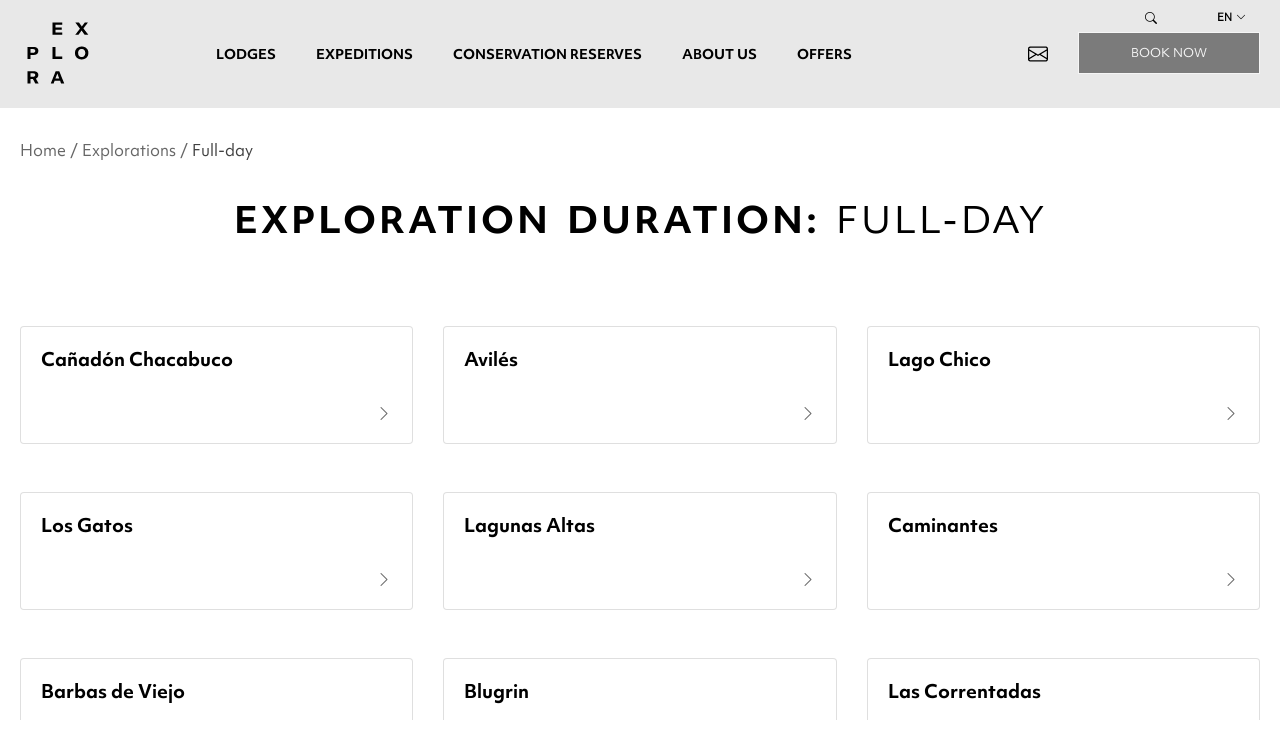

--- FILE ---
content_type: text/html; charset=UTF-8
request_url: https://staging.explor4com.net/explorations-duration/fd/
body_size: 16381
content:
<!DOCTYPE html>
<html class="no-js" lang="en-US">

<head>
  <meta charset="UTF-8">
  <meta name="viewport" content="width=device-width, initial-scale=1">
  


<!-- Global site tag (gtag.js) - Google Analytics 4 -->
<script async src="https://www.googletagmanager.com/gtag/js?id=G-P1KLXF1PCJ"></script>
<script>
window.dataLayer = window.dataLayer || [];

function gtag() {
  dataLayer.push(arguments);
}
gtag('js', new Date());

gtag('config', 'G-P1KLXF1PCJ');
</script>


<meta name='robots' content='noindex, nofollow' />
<link rel="alternate" hreflang="en" href="https://staging.explor4com.net/explorations-duration/fd/" />
<link rel="alternate" hreflang="es" href="https://staging.explor4com.net/es/explorations-duration/dia-completo/" />
<link rel="alternate" hreflang="pt-br" href="https://staging.explor4com.net/pt-br/explorations-duration/fd-pt-br/" />
<link rel="alternate" hreflang="fr" href="https://staging.explor4com.net/fr/explorations-duration/fd-fr/" />
<link rel="alternate" hreflang="x-default" href="https://staging.explor4com.net/explorations-duration/fd/" />
    <!-- Start VWO Common Smartcode -->
    <script data-cfasync="false" nowprocket type='text/javascript'>
        var _vwo_clicks = 10;
    </script>
    <!-- End VWO Common Smartcode -->
        <!-- Start VWO Async SmartCode -->
    <link rel="preconnect" href="https://dev.visualwebsiteoptimizer.com" />
    <script data-cfasync="false" nowprocket type='text/javascript' id='vwoCode'>
        /* Fix: wp-rocket (application/ld+json) */
        window._vwo_code || (function () {
            var account_id=898205,
                version=2.1,
                settings_tolerance=2000,
                library_tolerance=2500,
                use_existing_jquery=false,
                hide_element='body',
                hide_element_style = 'opacity:0 !important;filter:alpha(opacity=0) !important;background:none !important;transition:none !important;',
                /* DO NOT EDIT BELOW THIS LINE */
                f=false,w=window,d=document,v=d.querySelector('#vwoCode'),cK='_vwo_'+account_id+'_settings',cc={};try{var c=JSON.parse(localStorage.getItem('_vwo_'+account_id+'_config'));cc=c&&typeof c==='object'?c:{}}catch(e){}var stT=cc.stT==='session'?w.sessionStorage:w.localStorage;code={use_existing_jquery:function(){return typeof use_existing_jquery!=='undefined'?use_existing_jquery:undefined},library_tolerance:function(){return typeof library_tolerance!=='undefined'?library_tolerance:undefined},settings_tolerance:function(){return cc.sT||settings_tolerance},hide_element_style:function(){return'{'+(cc.hES||hide_element_style)+'}'},hide_element:function(){if(performance.getEntriesByName('first-contentful-paint')[0]){return''}return typeof cc.hE==='string'?cc.hE:hide_element},getVersion:function(){return version},finish:function(e){if(!f){f=true;var t=d.getElementById('_vis_opt_path_hides');if(t)t.parentNode.removeChild(t);if(e)(new Image).src='https://dev.visualwebsiteoptimizer.com/ee.gif?a='+account_id+e}},finished:function(){return f},addScript:function(e){var t=d.createElement('script');t.type='text/javascript';if(e.src){t.src=e.src}else{t.text=e.text}d.getElementsByTagName('head')[0].appendChild(t)},load:function(e,t){var i=this.getSettings(),n=d.createElement('script'),r=this;t=t||{};if(i){n.textContent=i;d.getElementsByTagName('head')[0].appendChild(n);if(!w.VWO||VWO.caE){stT.removeItem(cK);r.load(e)}}else{var o=new XMLHttpRequest;o.open('GET',e,true);o.withCredentials=!t.dSC;o.responseType=t.responseType||'text';o.onload=function(){if(t.onloadCb){return t.onloadCb(o,e)}if(o.status===200||o.status===304){_vwo_code.addScript({text:o.responseText})}else{_vwo_code.finish('&e=loading_failure:'+e)}};o.onerror=function(){if(t.onerrorCb){return t.onerrorCb(e)}_vwo_code.finish('&e=loading_failure:'+e)};o.send()}},getSettings:function(){try{var e=stT.getItem(cK);if(!e){return}e=JSON.parse(e);if(Date.now()>e.e){stT.removeItem(cK);return}return e.s}catch(e){return}},init:function(){if(d.URL.indexOf('__vwo_disable__')>-1)return;var e=this.settings_tolerance();w._vwo_settings_timer=setTimeout(function(){_vwo_code.finish();stT.removeItem(cK)},e);var t;if(this.hide_element()!=='body'){t=d.createElement('style');var i=this.hide_element(),n=i?i+this.hide_element_style():'',r=d.getElementsByTagName('head')[0];t.setAttribute('id','_vis_opt_path_hides');v&&t.setAttribute('nonce',v.nonce);t.setAttribute('type','text/css');if(t.styleSheet)t.styleSheet.cssText=n;else t.appendChild(d.createTextNode(n));r.appendChild(t)}else{t=d.getElementsByTagName('head')[0];var n=d.createElement('div');n.style.cssText='z-index: 2147483647 !important;position: fixed !important;left: 0 !important;top: 0 !important;width: 100% !important;height: 100% !important;background: white !important;';n.setAttribute('id','_vis_opt_path_hides');n.classList.add('_vis_hide_layer');t.parentNode.insertBefore(n,t.nextSibling)}var o='https://dev.visualwebsiteoptimizer.com/j.php?a='+account_id+'&u='+encodeURIComponent(d.URL)+'&vn='+version;if(w.location.search.indexOf('_vwo_xhr')!==-1){this.addScript({src:o})}else{this.load(o+'&x=true')}}};w._vwo_code=code;code.init();})();
    </script>
    <!-- End VWO Async SmartCode -->
    <link rel="preload" href="https://staging.explor4com.net/app/themes/wp-theme/custom/fonts/objektiv/ObjektivMk1_W_Rg.woff2" as="font" type="font/woff2" crossorigin><link rel="preload" href="https://staging.explor4com.net/app/themes/wp-theme/custom/fonts/objektiv/ObjektivMk1_W_Rg.woff" as="font" type="font/woff" crossorigin><link rel="preload" href="https://staging.explor4com.net/app/themes/wp-theme/custom/fonts/objektiv/ObjektivMk1_W_Bd.woff2" as="font" type="font/woff2" crossorigin><link rel="preload" href="https://staging.explor4com.net/app/themes/wp-theme/custom/fonts/objektiv/ObjektivMk1_W_Bd.woff" as="font" type="font/woff" crossorigin>

	<!-- This site is optimized with the Yoast SEO plugin v20.5 - https://yoast.com/wordpress/plugins/seo/ -->
	<title>Full-day Archives - Explora Hotels</title>
	<meta property="og:locale" content="en_US" />
	<meta property="og:type" content="article" />
	<meta property="og:title" content="Full-day Archives - Explora Hotels" />
	<meta property="og:url" content="https://staging.explor4com.net/explorations-duration/fd/" />
	<meta property="og:site_name" content="Explora Hotels" />
	<meta name="twitter:card" content="summary_large_image" />
	<script type="application/ld+json" class="yoast-schema-graph">{"@context":"https://schema.org","@graph":[{"@type":"CollectionPage","@id":"https://staging.explor4com.net/explorations-duration/fd/","url":"https://staging.explor4com.net/explorations-duration/fd/","name":"Full-day Archives - Explora Hotels","isPartOf":{"@id":"https://staging.explor4com.net/#website"},"primaryImageOfPage":{"@id":"https://staging.explor4com.net/explorations-duration/fd/#primaryimage"},"image":{"@id":"https://staging.explor4com.net/explorations-duration/fd/#primaryimage"},"thumbnailUrl":"https://staging.explor4com.net/app/uploads/2021/09/canadon-chacabuco","breadcrumb":{"@id":"https://staging.explor4com.net/explorations-duration/fd/#breadcrumb"},"inLanguage":"en-US"},{"@type":"ImageObject","inLanguage":"en-US","@id":"https://staging.explor4com.net/explorations-duration/fd/#primaryimage","url":"https://staging.explor4com.net/app/uploads/2021/09/canadon-chacabuco","contentUrl":"https://staging.explor4com.net/app/uploads/2021/09/canadon-chacabuco"},{"@type":"BreadcrumbList","@id":"https://staging.explor4com.net/explorations-duration/fd/#breadcrumb","itemListElement":[{"@type":"ListItem","position":1,"name":"Home","item":"https://staging.explor4com.net/"},{"@type":"ListItem","position":2,"name":"Full-day"}]},{"@type":"WebSite","@id":"https://staging.explor4com.net/#website","url":"https://staging.explor4com.net/","name":"Explora Hotels","description":"Lodges, Explorations &amp; Conservation in South America","publisher":{"@id":"https://staging.explor4com.net/#organization"},"potentialAction":[{"@type":"SearchAction","target":{"@type":"EntryPoint","urlTemplate":"https://staging.explor4com.net/?s={search_term_string}"},"query-input":"required name=search_term_string"}],"inLanguage":"en-US"},{"@type":"Organization","@id":"https://staging.explor4com.net/#organization","name":"explora.com","url":"https://staging.explor4com.net/","logo":{"@type":"ImageObject","inLanguage":"en-US","@id":"https://staging.explor4com.net/#/schema/logo/image/","url":"https://staging.explor4com.net/app/uploads/2021/07/exploraBLACK2-1.png","contentUrl":"https://staging.explor4com.net/app/uploads/2021/07/exploraBLACK2-1.png","width":600,"height":152,"caption":"explora.com"},"image":{"@id":"https://staging.explor4com.net/#/schema/logo/image/"},"sameAs":["https://www.facebook.com/search/top?q=exploratravel","https://www.instagram.com/exploratravel/","https://www.linkedin.com/company/explora/","https://www.youtube.com/user/exploratravel"]}]}</script>
	<!-- / Yoast SEO plugin. -->


<link rel='stylesheet' id='classic-theme-styles-css' href='https://staging.explor4com.net/wp/wp-includes/css/classic-themes.min.css?ver=6.2' type='text/css' media='all' />
<style id='global-styles-inline-css' type='text/css'>
body{--wp--preset--color--black: #000000;--wp--preset--color--cyan-bluish-gray: #abb8c3;--wp--preset--color--white: #ffffff;--wp--preset--color--pale-pink: #f78da7;--wp--preset--color--vivid-red: #cf2e2e;--wp--preset--color--luminous-vivid-orange: #ff6900;--wp--preset--color--luminous-vivid-amber: #fcb900;--wp--preset--color--light-green-cyan: #7bdcb5;--wp--preset--color--vivid-green-cyan: #00d084;--wp--preset--color--pale-cyan-blue: #8ed1fc;--wp--preset--color--vivid-cyan-blue: #0693e3;--wp--preset--color--vivid-purple: #9b51e0;--wp--preset--gradient--vivid-cyan-blue-to-vivid-purple: linear-gradient(135deg,rgba(6,147,227,1) 0%,rgb(155,81,224) 100%);--wp--preset--gradient--light-green-cyan-to-vivid-green-cyan: linear-gradient(135deg,rgb(122,220,180) 0%,rgb(0,208,130) 100%);--wp--preset--gradient--luminous-vivid-amber-to-luminous-vivid-orange: linear-gradient(135deg,rgba(252,185,0,1) 0%,rgba(255,105,0,1) 100%);--wp--preset--gradient--luminous-vivid-orange-to-vivid-red: linear-gradient(135deg,rgba(255,105,0,1) 0%,rgb(207,46,46) 100%);--wp--preset--gradient--very-light-gray-to-cyan-bluish-gray: linear-gradient(135deg,rgb(238,238,238) 0%,rgb(169,184,195) 100%);--wp--preset--gradient--cool-to-warm-spectrum: linear-gradient(135deg,rgb(74,234,220) 0%,rgb(151,120,209) 20%,rgb(207,42,186) 40%,rgb(238,44,130) 60%,rgb(251,105,98) 80%,rgb(254,248,76) 100%);--wp--preset--gradient--blush-light-purple: linear-gradient(135deg,rgb(255,206,236) 0%,rgb(152,150,240) 100%);--wp--preset--gradient--blush-bordeaux: linear-gradient(135deg,rgb(254,205,165) 0%,rgb(254,45,45) 50%,rgb(107,0,62) 100%);--wp--preset--gradient--luminous-dusk: linear-gradient(135deg,rgb(255,203,112) 0%,rgb(199,81,192) 50%,rgb(65,88,208) 100%);--wp--preset--gradient--pale-ocean: linear-gradient(135deg,rgb(255,245,203) 0%,rgb(182,227,212) 50%,rgb(51,167,181) 100%);--wp--preset--gradient--electric-grass: linear-gradient(135deg,rgb(202,248,128) 0%,rgb(113,206,126) 100%);--wp--preset--gradient--midnight: linear-gradient(135deg,rgb(2,3,129) 0%,rgb(40,116,252) 100%);--wp--preset--duotone--dark-grayscale: url('#wp-duotone-dark-grayscale');--wp--preset--duotone--grayscale: url('#wp-duotone-grayscale');--wp--preset--duotone--purple-yellow: url('#wp-duotone-purple-yellow');--wp--preset--duotone--blue-red: url('#wp-duotone-blue-red');--wp--preset--duotone--midnight: url('#wp-duotone-midnight');--wp--preset--duotone--magenta-yellow: url('#wp-duotone-magenta-yellow');--wp--preset--duotone--purple-green: url('#wp-duotone-purple-green');--wp--preset--duotone--blue-orange: url('#wp-duotone-blue-orange');--wp--preset--font-size--small: 13px;--wp--preset--font-size--medium: 20px;--wp--preset--font-size--large: 36px;--wp--preset--font-size--x-large: 42px;--wp--preset--spacing--20: 0.44rem;--wp--preset--spacing--30: 0.67rem;--wp--preset--spacing--40: 1rem;--wp--preset--spacing--50: 1.5rem;--wp--preset--spacing--60: 2.25rem;--wp--preset--spacing--70: 3.38rem;--wp--preset--spacing--80: 5.06rem;--wp--preset--shadow--natural: 6px 6px 9px rgba(0, 0, 0, 0.2);--wp--preset--shadow--deep: 12px 12px 50px rgba(0, 0, 0, 0.4);--wp--preset--shadow--sharp: 6px 6px 0px rgba(0, 0, 0, 0.2);--wp--preset--shadow--outlined: 6px 6px 0px -3px rgba(255, 255, 255, 1), 6px 6px rgba(0, 0, 0, 1);--wp--preset--shadow--crisp: 6px 6px 0px rgba(0, 0, 0, 1);}:where(.is-layout-flex){gap: 0.5em;}body .is-layout-flow > .alignleft{float: left;margin-inline-start: 0;margin-inline-end: 2em;}body .is-layout-flow > .alignright{float: right;margin-inline-start: 2em;margin-inline-end: 0;}body .is-layout-flow > .aligncenter{margin-left: auto !important;margin-right: auto !important;}body .is-layout-constrained > .alignleft{float: left;margin-inline-start: 0;margin-inline-end: 2em;}body .is-layout-constrained > .alignright{float: right;margin-inline-start: 2em;margin-inline-end: 0;}body .is-layout-constrained > .aligncenter{margin-left: auto !important;margin-right: auto !important;}body .is-layout-constrained > :where(:not(.alignleft):not(.alignright):not(.alignfull)){max-width: var(--wp--style--global--content-size);margin-left: auto !important;margin-right: auto !important;}body .is-layout-constrained > .alignwide{max-width: var(--wp--style--global--wide-size);}body .is-layout-flex{display: flex;}body .is-layout-flex{flex-wrap: wrap;align-items: center;}body .is-layout-flex > *{margin: 0;}:where(.wp-block-columns.is-layout-flex){gap: 2em;}.has-black-color{color: var(--wp--preset--color--black) !important;}.has-cyan-bluish-gray-color{color: var(--wp--preset--color--cyan-bluish-gray) !important;}.has-white-color{color: var(--wp--preset--color--white) !important;}.has-pale-pink-color{color: var(--wp--preset--color--pale-pink) !important;}.has-vivid-red-color{color: var(--wp--preset--color--vivid-red) !important;}.has-luminous-vivid-orange-color{color: var(--wp--preset--color--luminous-vivid-orange) !important;}.has-luminous-vivid-amber-color{color: var(--wp--preset--color--luminous-vivid-amber) !important;}.has-light-green-cyan-color{color: var(--wp--preset--color--light-green-cyan) !important;}.has-vivid-green-cyan-color{color: var(--wp--preset--color--vivid-green-cyan) !important;}.has-pale-cyan-blue-color{color: var(--wp--preset--color--pale-cyan-blue) !important;}.has-vivid-cyan-blue-color{color: var(--wp--preset--color--vivid-cyan-blue) !important;}.has-vivid-purple-color{color: var(--wp--preset--color--vivid-purple) !important;}.has-black-background-color{background-color: var(--wp--preset--color--black) !important;}.has-cyan-bluish-gray-background-color{background-color: var(--wp--preset--color--cyan-bluish-gray) !important;}.has-white-background-color{background-color: var(--wp--preset--color--white) !important;}.has-pale-pink-background-color{background-color: var(--wp--preset--color--pale-pink) !important;}.has-vivid-red-background-color{background-color: var(--wp--preset--color--vivid-red) !important;}.has-luminous-vivid-orange-background-color{background-color: var(--wp--preset--color--luminous-vivid-orange) !important;}.has-luminous-vivid-amber-background-color{background-color: var(--wp--preset--color--luminous-vivid-amber) !important;}.has-light-green-cyan-background-color{background-color: var(--wp--preset--color--light-green-cyan) !important;}.has-vivid-green-cyan-background-color{background-color: var(--wp--preset--color--vivid-green-cyan) !important;}.has-pale-cyan-blue-background-color{background-color: var(--wp--preset--color--pale-cyan-blue) !important;}.has-vivid-cyan-blue-background-color{background-color: var(--wp--preset--color--vivid-cyan-blue) !important;}.has-vivid-purple-background-color{background-color: var(--wp--preset--color--vivid-purple) !important;}.has-black-border-color{border-color: var(--wp--preset--color--black) !important;}.has-cyan-bluish-gray-border-color{border-color: var(--wp--preset--color--cyan-bluish-gray) !important;}.has-white-border-color{border-color: var(--wp--preset--color--white) !important;}.has-pale-pink-border-color{border-color: var(--wp--preset--color--pale-pink) !important;}.has-vivid-red-border-color{border-color: var(--wp--preset--color--vivid-red) !important;}.has-luminous-vivid-orange-border-color{border-color: var(--wp--preset--color--luminous-vivid-orange) !important;}.has-luminous-vivid-amber-border-color{border-color: var(--wp--preset--color--luminous-vivid-amber) !important;}.has-light-green-cyan-border-color{border-color: var(--wp--preset--color--light-green-cyan) !important;}.has-vivid-green-cyan-border-color{border-color: var(--wp--preset--color--vivid-green-cyan) !important;}.has-pale-cyan-blue-border-color{border-color: var(--wp--preset--color--pale-cyan-blue) !important;}.has-vivid-cyan-blue-border-color{border-color: var(--wp--preset--color--vivid-cyan-blue) !important;}.has-vivid-purple-border-color{border-color: var(--wp--preset--color--vivid-purple) !important;}.has-vivid-cyan-blue-to-vivid-purple-gradient-background{background: var(--wp--preset--gradient--vivid-cyan-blue-to-vivid-purple) !important;}.has-light-green-cyan-to-vivid-green-cyan-gradient-background{background: var(--wp--preset--gradient--light-green-cyan-to-vivid-green-cyan) !important;}.has-luminous-vivid-amber-to-luminous-vivid-orange-gradient-background{background: var(--wp--preset--gradient--luminous-vivid-amber-to-luminous-vivid-orange) !important;}.has-luminous-vivid-orange-to-vivid-red-gradient-background{background: var(--wp--preset--gradient--luminous-vivid-orange-to-vivid-red) !important;}.has-very-light-gray-to-cyan-bluish-gray-gradient-background{background: var(--wp--preset--gradient--very-light-gray-to-cyan-bluish-gray) !important;}.has-cool-to-warm-spectrum-gradient-background{background: var(--wp--preset--gradient--cool-to-warm-spectrum) !important;}.has-blush-light-purple-gradient-background{background: var(--wp--preset--gradient--blush-light-purple) !important;}.has-blush-bordeaux-gradient-background{background: var(--wp--preset--gradient--blush-bordeaux) !important;}.has-luminous-dusk-gradient-background{background: var(--wp--preset--gradient--luminous-dusk) !important;}.has-pale-ocean-gradient-background{background: var(--wp--preset--gradient--pale-ocean) !important;}.has-electric-grass-gradient-background{background: var(--wp--preset--gradient--electric-grass) !important;}.has-midnight-gradient-background{background: var(--wp--preset--gradient--midnight) !important;}.has-small-font-size{font-size: var(--wp--preset--font-size--small) !important;}.has-medium-font-size{font-size: var(--wp--preset--font-size--medium) !important;}.has-large-font-size{font-size: var(--wp--preset--font-size--large) !important;}.has-x-large-font-size{font-size: var(--wp--preset--font-size--x-large) !important;}
.wp-block-navigation a:where(:not(.wp-element-button)){color: inherit;}
:where(.wp-block-columns.is-layout-flex){gap: 2em;}
.wp-block-pullquote{font-size: 1.5em;line-height: 1.6;}
</style>
<link rel='stylesheet' id='contact-form-7-css' href='https://staging.explor4com.net/app/plugins/contact-form-7/includes/css/styles.css?ver=5.7.5.1' type='text/css' media='all' />
<link rel='stylesheet' id='wpml-legacy-horizontal-list-0-css' href='https://staging.explor4com.net/app/plugins/sitepress-multilingual-cms/templates/language-switchers/legacy-list-horizontal/style.min.css?ver=1' type='text/css' media='all' />
<link rel='stylesheet' id='wpml-legacy-vertical-list-0-css' href='https://staging.explor4com.net/app/plugins/sitepress-multilingual-cms/templates/language-switchers/legacy-list-vertical/style.min.css?ver=1' type='text/css' media='all' />
<link rel='stylesheet' id='theme-fonts-css' href='https://staging.explor4com.net/app/themes/wp-theme/fonts.css?ver=1654984942' type='text/css' media='all' />
<link rel='stylesheet' id='bootstrap__async-css' href='https://staging.explor4com.net/app/themes/wp-theme/assets/css/bootstrap.min.css?ver=4.6.2' type='text/css' media='all' />
<link rel='stylesheet' id='bootstrap_icons__async-css' href='https://staging.explor4com.net/app/themes/wp-theme/assets/icons/bootstrap-icons-1.10.3/bootstrap-icons.css?ver=1.10.3' type='text/css' media='all' />
<link rel='stylesheet' id='owl__defer-css' href='https://staging.explor4com.net/app/themes/wp-theme/assets/css/owl.carousel.min.css?ver=2.3.4' type='text/css' media='all' />
<link rel='stylesheet' id='owl_theme__defer-css' href='https://staging.explor4com.net/app/themes/wp-theme/assets/css/owl.theme.default.min.css?ver=2.3.4' type='text/css' media='all' />
<link rel='stylesheet' id='lightbox__defer-css' href='https://staging.explor4com.net/app/themes/wp-theme/assets/css/lightbox.css?ver=2.11.3' type='text/css' media='all' />
<link rel='stylesheet' id='theme-style__async-css' href='https://staging.explor4com.net/app/themes/wp-theme/style.css?ver=1512731498' type='text/css' media='all' />
<link rel='stylesheet' id='wp-theme-main__async-css' href='https://staging.explor4com.net/app/themes/wp-theme/custom/build/style.css?ver=1368116016' type='text/css' media='all' />
<link rel='stylesheet' id='bootstrap-datepicker__defer-css' href='https://staging.explor4com.net/app/themes/wp-theme/assets/css/bootstrap-datepicker.min.css?ver=1.9.0' type='text/css' media='all' />
<link rel='stylesheet' id='um_modal-css' href='https://staging.explor4com.net/app/plugins/ultimate-member/assets/css/um-modal.min.css?ver=2.11.0' type='text/css' media='all' />
<link rel='stylesheet' id='um_ui-css' href='https://staging.explor4com.net/app/plugins/ultimate-member/assets/libs/jquery-ui/jquery-ui.min.css?ver=1.13.2' type='text/css' media='all' />
<link rel='stylesheet' id='um_tipsy-css' href='https://staging.explor4com.net/app/plugins/ultimate-member/assets/libs/tipsy/tipsy.min.css?ver=1.0.0a' type='text/css' media='all' />
<link rel='stylesheet' id='um_raty-css' href='https://staging.explor4com.net/app/plugins/ultimate-member/assets/libs/raty/um-raty.min.css?ver=2.6.0' type='text/css' media='all' />
<link rel='stylesheet' id='select2-css' href='https://staging.explor4com.net/app/plugins/ultimate-member/assets/libs/select2/select2.min.css?ver=4.0.13' type='text/css' media='all' />
<link rel='stylesheet' id='um_fileupload-css' href='https://staging.explor4com.net/app/plugins/ultimate-member/assets/css/um-fileupload.min.css?ver=2.11.0' type='text/css' media='all' />
<link rel='stylesheet' id='um_confirm-css' href='https://staging.explor4com.net/app/plugins/ultimate-member/assets/libs/um-confirm/um-confirm.min.css?ver=1.0' type='text/css' media='all' />
<link rel='stylesheet' id='um_datetime-css' href='https://staging.explor4com.net/app/plugins/ultimate-member/assets/libs/pickadate/default.min.css?ver=3.6.2' type='text/css' media='all' />
<link rel='stylesheet' id='um_datetime_date-css' href='https://staging.explor4com.net/app/plugins/ultimate-member/assets/libs/pickadate/default.date.min.css?ver=3.6.2' type='text/css' media='all' />
<link rel='stylesheet' id='um_datetime_time-css' href='https://staging.explor4com.net/app/plugins/ultimate-member/assets/libs/pickadate/default.time.min.css?ver=3.6.2' type='text/css' media='all' />
<link rel='stylesheet' id='um_fonticons_ii-css' href='https://staging.explor4com.net/app/plugins/ultimate-member/assets/libs/legacy/fonticons/fonticons-ii.min.css?ver=2.11.0' type='text/css' media='all' />
<link rel='stylesheet' id='um_fonticons_fa-css' href='https://staging.explor4com.net/app/plugins/ultimate-member/assets/libs/legacy/fonticons/fonticons-fa.min.css?ver=2.11.0' type='text/css' media='all' />
<link rel='stylesheet' id='um_fontawesome-css' href='https://staging.explor4com.net/app/plugins/ultimate-member/assets/css/um-fontawesome.min.css?ver=6.5.2' type='text/css' media='all' />
<link rel='stylesheet' id='um_common-css' href='https://staging.explor4com.net/app/plugins/ultimate-member/assets/css/common.min.css?ver=2.11.0' type='text/css' media='all' />
<link rel='stylesheet' id='um_responsive-css' href='https://staging.explor4com.net/app/plugins/ultimate-member/assets/css/um-responsive.min.css?ver=2.11.0' type='text/css' media='all' />
<link rel='stylesheet' id='um_styles-css' href='https://staging.explor4com.net/app/plugins/ultimate-member/assets/css/um-styles.min.css?ver=2.11.0' type='text/css' media='all' />
<link rel='stylesheet' id='um_crop-css' href='https://staging.explor4com.net/app/plugins/ultimate-member/assets/libs/cropper/cropper.min.css?ver=1.6.1' type='text/css' media='all' />
<link rel='stylesheet' id='um_profile-css' href='https://staging.explor4com.net/app/plugins/ultimate-member/assets/css/um-profile.min.css?ver=2.11.0' type='text/css' media='all' />
<link rel='stylesheet' id='um_account-css' href='https://staging.explor4com.net/app/plugins/ultimate-member/assets/css/um-account.min.css?ver=2.11.0' type='text/css' media='all' />
<link rel='stylesheet' id='um_misc-css' href='https://staging.explor4com.net/app/plugins/ultimate-member/assets/css/um-misc.min.css?ver=2.11.0' type='text/css' media='all' />
<link rel='stylesheet' id='um_default_css-css' href='https://staging.explor4com.net/app/plugins/ultimate-member/assets/css/um-old-default.min.css?ver=2.11.0' type='text/css' media='all' />
<script type='text/javascript' src='https://staging.explor4com.net/app/themes/wp-theme/assets/js/jquery-3.6.1.min.js?ver=3.6.1' id='jquery-js'></script>
<script type='text/javascript' id='seo-automated-link-building-js-extra'>
/* <![CDATA[ */
var seoAutomatedLinkBuilding = {"ajaxUrl":"https:\/\/staging.explor4com.net\/wp\/wp-admin\/admin-ajax.php"};
/* ]]> */
</script>
<script type='text/javascript' src='https://staging.explor4com.net/app/plugins/seo-automated-link-building/js/seo-automated-link-building.js?ver=6.2' id='seo-automated-link-building-js'></script>
<script type='text/javascript' src='https://staging.explor4com.net/app/plugins/ultimate-member/assets/js/um-gdpr.min.js?ver=2.11.0' id='um-gdpr-js'></script>
<link rel="https://api.w.org/" href="https://staging.explor4com.net/wp-json/" /><meta name="generator" content="WPML ver:4.6.10 stt:1,4,42,2;" />
		<script>
			document.documentElement.className = document.documentElement.className.replace( 'no-js', 'js' );
		</script>
				<style>
			.no-js img.lazyload { display: none; }
			figure.wp-block-image img.lazyloading { min-width: 150px; }
							.lazyload { opacity: 0; }
				.lazyloading {
					border: 0 !important;
					opacity: 1;
					background: rgba(255, 255, 255, 0) url('https://staging.explor4com.net/app/plugins/wp-smushit/app/assets/images/smush-lazyloader-4.gif') no-repeat center !important;
					background-size: 16px auto !important;
					min-width: 16px;
				}
					</style>
		  <script async src="//530598.tctm.co/t.js"></script>
</head>

<body class="archive tax-exploration-duration term-fd term-80">
  <svg xmlns="http://www.w3.org/2000/svg" viewBox="0 0 0 0" width="0" height="0" focusable="false" role="none" style="visibility: hidden; position: absolute; left: -9999px; overflow: hidden;" ><defs><filter id="wp-duotone-dark-grayscale"><feColorMatrix color-interpolation-filters="sRGB" type="matrix" values=" .299 .587 .114 0 0 .299 .587 .114 0 0 .299 .587 .114 0 0 .299 .587 .114 0 0 " /><feComponentTransfer color-interpolation-filters="sRGB" ><feFuncR type="table" tableValues="0 0.49803921568627" /><feFuncG type="table" tableValues="0 0.49803921568627" /><feFuncB type="table" tableValues="0 0.49803921568627" /><feFuncA type="table" tableValues="1 1" /></feComponentTransfer><feComposite in2="SourceGraphic" operator="in" /></filter></defs></svg><svg xmlns="http://www.w3.org/2000/svg" viewBox="0 0 0 0" width="0" height="0" focusable="false" role="none" style="visibility: hidden; position: absolute; left: -9999px; overflow: hidden;" ><defs><filter id="wp-duotone-grayscale"><feColorMatrix color-interpolation-filters="sRGB" type="matrix" values=" .299 .587 .114 0 0 .299 .587 .114 0 0 .299 .587 .114 0 0 .299 .587 .114 0 0 " /><feComponentTransfer color-interpolation-filters="sRGB" ><feFuncR type="table" tableValues="0 1" /><feFuncG type="table" tableValues="0 1" /><feFuncB type="table" tableValues="0 1" /><feFuncA type="table" tableValues="1 1" /></feComponentTransfer><feComposite in2="SourceGraphic" operator="in" /></filter></defs></svg><svg xmlns="http://www.w3.org/2000/svg" viewBox="0 0 0 0" width="0" height="0" focusable="false" role="none" style="visibility: hidden; position: absolute; left: -9999px; overflow: hidden;" ><defs><filter id="wp-duotone-purple-yellow"><feColorMatrix color-interpolation-filters="sRGB" type="matrix" values=" .299 .587 .114 0 0 .299 .587 .114 0 0 .299 .587 .114 0 0 .299 .587 .114 0 0 " /><feComponentTransfer color-interpolation-filters="sRGB" ><feFuncR type="table" tableValues="0.54901960784314 0.98823529411765" /><feFuncG type="table" tableValues="0 1" /><feFuncB type="table" tableValues="0.71764705882353 0.25490196078431" /><feFuncA type="table" tableValues="1 1" /></feComponentTransfer><feComposite in2="SourceGraphic" operator="in" /></filter></defs></svg><svg xmlns="http://www.w3.org/2000/svg" viewBox="0 0 0 0" width="0" height="0" focusable="false" role="none" style="visibility: hidden; position: absolute; left: -9999px; overflow: hidden;" ><defs><filter id="wp-duotone-blue-red"><feColorMatrix color-interpolation-filters="sRGB" type="matrix" values=" .299 .587 .114 0 0 .299 .587 .114 0 0 .299 .587 .114 0 0 .299 .587 .114 0 0 " /><feComponentTransfer color-interpolation-filters="sRGB" ><feFuncR type="table" tableValues="0 1" /><feFuncG type="table" tableValues="0 0.27843137254902" /><feFuncB type="table" tableValues="0.5921568627451 0.27843137254902" /><feFuncA type="table" tableValues="1 1" /></feComponentTransfer><feComposite in2="SourceGraphic" operator="in" /></filter></defs></svg><svg xmlns="http://www.w3.org/2000/svg" viewBox="0 0 0 0" width="0" height="0" focusable="false" role="none" style="visibility: hidden; position: absolute; left: -9999px; overflow: hidden;" ><defs><filter id="wp-duotone-midnight"><feColorMatrix color-interpolation-filters="sRGB" type="matrix" values=" .299 .587 .114 0 0 .299 .587 .114 0 0 .299 .587 .114 0 0 .299 .587 .114 0 0 " /><feComponentTransfer color-interpolation-filters="sRGB" ><feFuncR type="table" tableValues="0 0" /><feFuncG type="table" tableValues="0 0.64705882352941" /><feFuncB type="table" tableValues="0 1" /><feFuncA type="table" tableValues="1 1" /></feComponentTransfer><feComposite in2="SourceGraphic" operator="in" /></filter></defs></svg><svg xmlns="http://www.w3.org/2000/svg" viewBox="0 0 0 0" width="0" height="0" focusable="false" role="none" style="visibility: hidden; position: absolute; left: -9999px; overflow: hidden;" ><defs><filter id="wp-duotone-magenta-yellow"><feColorMatrix color-interpolation-filters="sRGB" type="matrix" values=" .299 .587 .114 0 0 .299 .587 .114 0 0 .299 .587 .114 0 0 .299 .587 .114 0 0 " /><feComponentTransfer color-interpolation-filters="sRGB" ><feFuncR type="table" tableValues="0.78039215686275 1" /><feFuncG type="table" tableValues="0 0.94901960784314" /><feFuncB type="table" tableValues="0.35294117647059 0.47058823529412" /><feFuncA type="table" tableValues="1 1" /></feComponentTransfer><feComposite in2="SourceGraphic" operator="in" /></filter></defs></svg><svg xmlns="http://www.w3.org/2000/svg" viewBox="0 0 0 0" width="0" height="0" focusable="false" role="none" style="visibility: hidden; position: absolute; left: -9999px; overflow: hidden;" ><defs><filter id="wp-duotone-purple-green"><feColorMatrix color-interpolation-filters="sRGB" type="matrix" values=" .299 .587 .114 0 0 .299 .587 .114 0 0 .299 .587 .114 0 0 .299 .587 .114 0 0 " /><feComponentTransfer color-interpolation-filters="sRGB" ><feFuncR type="table" tableValues="0.65098039215686 0.40392156862745" /><feFuncG type="table" tableValues="0 1" /><feFuncB type="table" tableValues="0.44705882352941 0.4" /><feFuncA type="table" tableValues="1 1" /></feComponentTransfer><feComposite in2="SourceGraphic" operator="in" /></filter></defs></svg><svg xmlns="http://www.w3.org/2000/svg" viewBox="0 0 0 0" width="0" height="0" focusable="false" role="none" style="visibility: hidden; position: absolute; left: -9999px; overflow: hidden;" ><defs><filter id="wp-duotone-blue-orange"><feColorMatrix color-interpolation-filters="sRGB" type="matrix" values=" .299 .587 .114 0 0 .299 .587 .114 0 0 .299 .587 .114 0 0 .299 .587 .114 0 0 " /><feComponentTransfer color-interpolation-filters="sRGB" ><feFuncR type="table" tableValues="0.098039215686275 1" /><feFuncG type="table" tableValues="0 0.66274509803922" /><feFuncB type="table" tableValues="0.84705882352941 0.41960784313725" /><feFuncA type="table" tableValues="1 1" /></feComponentTransfer><feComposite in2="SourceGraphic" operator="in" /></filter></defs></svg>  <!-- start browser message updates -->

<!--[if lt IE 8]>
    <p class="browserupgrade">Estás utilizando un <strong>navegador obsoleto</strong>. Actualiza tu navegador para mejorar tu experiencia. Aquí están las <a href="http://browsehappy.com/?locale=es" target="_blank">instrucciones para actualizar tu navegador web</a>.</p>
<![endif]-->

<p class="nojavascript browserupgrade">Para utilizar las funcionalidades completas de este sitio es necesario tener <strong>JavaScript habilitado</strong>. Aquí están las <a href="http://www.enable-javascript.com/es/" target="_blank">instrucciones para habilitar JavaScript en tu navegador web</a>.</p>

<!-- endbrowser message updates -->

  <div id="page" class="hfeed site">
    <header id="masthead" class="site-header fixed-top on-top" role="banner">
      <div class="container">
        <div class="nav-desktop">
          <div class="row">
            <div class="col-6 col-md-1 d-none d-xl-block">
              <a href="https://staging.explor4com.net">
                <?xml version="1.0" encoding="utf-8"?>
<!-- Generator: Adobe Illustrator 23.0.1, SVG Export Plug-In . SVG Version: 6.00 Build 0)  -->
<svg version="1.1" id="Layer_1" xmlns="http://www.w3.org/2000/svg" xmlns:xlink="http://www.w3.org/1999/xlink" x="0px" y="0px"
	 viewBox="0 0 200 200" style="enable-background:new 0 0 200 200;" xml:space="preserve">
<g>
	<polygon class="st0" points="111.2,109.3 93.4,109.3 93.4,84 85.5,84 85.5,116 111.2,116 	"/>
	<polygon class="st0" points="111.2,46.1 93.1,46.1 93.1,38.5 109.9,38.5 109.9,32.7 93.1,32.7 93.1,25.8 110.9,25.8 110.9,19.9 
		85.5,19.9 85.5,52 111.2,52 	"/>
	<polygon class="st0" points="153.9,52 162,40.8 170,52 179.8,52 166.9,35.3 178.7,19.9 170.4,19.9 162.7,30.2 155.3,19.9 
		145.7,19.9 157.8,35.9 145.4,52 	"/>
	<path class="st0" d="M93.2,167.3l5.1-13.6l4.9,13.6H93.2z M93.9,148l-12.9,32h7.5l2.6-6.9h14.4l2.5,6.9h8.3l-12.9-32H93.9z"/>
	<path class="st0" d="M34.7,162.6h-7v-9h7c3.6,0,5.4,1.6,5.4,4.2C40.1,160.8,38.3,162.6,34.7,162.6 M48.3,158c0-6.2-4.4-10-11.9-10
		H20v32h7.7v-11.6h6.2l6.2,11.6h8.8l-7.2-12.7C45.7,166,48.3,162.3,48.3,158"/>
	<path class="st0" d="M27.8,89.7h6.9c3.4,0,5.4,2,5.4,4.9c0,2.9-2,4.7-5.4,4.7h-6.9V89.7z M27.8,105.2h8.5c7.4,0,12.1-4.1,12.1-10.9
		c0-6.4-4.6-10.3-11.9-10.3H20v32h7.8V105.2z"/>
	<path class="st0" d="M162.3,110.8c-5.7,0-9.5-4.4-9.5-11c0-6.4,3.8-10.6,9.5-10.6c5.7,0,9.5,4.2,9.5,10.8
		C171.8,106.4,168.1,110.8,162.3,110.8 M162.3,83c-10.5,0-17.7,7-17.7,16.8c0,10.1,7,17.2,17.7,17.2c10.5,0,17.7-7.2,17.7-17
		C180,89.9,173,83,162.3,83"/>
</g>
</svg>
              </a>
            </div>
            <div class="col-12 col-xl-8 d-none d-xl-block">
              <nav id="site-navigation" class="main-navigation new-main-navigation" role="navigation">
    <div class="options-on-top">
        <div class="search-button">
            <span class="icon"><i class="bi bi-search"></i></span>
        </div>
        <div class="language-selector">
            <div class="language-indicator">
                <span class="lang lang-string">en</span>
                <span class="icon icon-chevron-down"><i class="bi bi-chevron-down"></i></span>
            </div>
            <aside id="icl_lang_sel_widget-2" class="widget widget_icl_lang_sel_widget">
<div class="wpml-ls-sidebars-sidebar-1 wpml-ls wpml-ls-legacy-list-vertical">
	<ul>

					<li class="wpml-ls-slot-sidebar-1 wpml-ls-item wpml-ls-item-en wpml-ls-current-language wpml-ls-first-item wpml-ls-item-legacy-list-vertical">
				<a href="https://staging.explor4com.net/explorations-duration/fd/" class="wpml-ls-link">
                    <span class="wpml-ls-native">English</span></a>
			</li>
					<li class="wpml-ls-slot-sidebar-1 wpml-ls-item wpml-ls-item-es wpml-ls-item-legacy-list-vertical">
				<a href="https://staging.explor4com.net/es/explorations-duration/dia-completo/" class="wpml-ls-link">
                    <span class="wpml-ls-native" lang="es">Español</span></a>
			</li>
					<li class="wpml-ls-slot-sidebar-1 wpml-ls-item wpml-ls-item-pt-br wpml-ls-item-legacy-list-vertical">
				<a href="https://staging.explor4com.net/pt-br/explorations-duration/fd-pt-br/" class="wpml-ls-link">
                    <span class="wpml-ls-native" lang="pt-br">Português</span></a>
			</li>
					<li class="wpml-ls-slot-sidebar-1 wpml-ls-item wpml-ls-item-fr wpml-ls-last-item wpml-ls-item-legacy-list-vertical">
				<a href="https://staging.explor4com.net/fr/explorations-duration/fd-fr/" class="wpml-ls-link">
                    <span class="wpml-ls-native" lang="fr">Français</span></a>
			</li>
		
	</ul>
</div>
</aside>        </div>
    </div>
    <div class="main-menu">
        <ul class="row justify-content-center">
            <li class="col-auto menu-item destination-main-menu">
                                    <span>Lodges</span>
                
                <div class="destinations-submenu">
                    <ul>
                                                    <li class="destination-item">
                                <h4>Chile</h4>
                                                                                                        
                                    <div class="destination-lodge-item with-extra">
                                        <a href="https://staging.explor4com.net/lodge/patagonia-national-park-2/">
                                            <h5>Patagonia National Park</h5>
                                                                                            <small>Patagonia</small>
                                                                                    </a>
                                    </div>
                                                                                                        
                                    <div class="destination-lodge-item ">
                                        <a href="https://staging.explor4com.net/patagonia-national-park/">
                                            <h5>Patagonia National Park</h5>
                                                                                    </a>
                                    </div>
                                                                                                        
                                    <div class="destination-lodge-item with-extra">
                                        <a href="https://staging.explor4com.net/atacama-lodge/">
                                            <h5>Atacama</h5>
                                                                                            <small>Atacama Desert</small>
                                                                                    </a>
                                    </div>
                                                                                                        
                                    <div class="destination-lodge-item ">
                                        <a href="https://staging.explor4com.net/easter-island-hotels/">
                                            <h5>Easter Island</h5>
                                                                                    </a>
                                    </div>
                                                                                                        
                                    <div class="destination-lodge-item ">
                                        <a href="https://staging.explor4com.net/torres-del-paine/">
                                            <h5>Torres del Paine</h5>
                                                                                    </a>
                                    </div>
                                                            </li>
                                                    <li class="destination-item">
                                <h4>Peru</h4>
                                                                                                        
                                    <div class="destination-lodge-item ">
                                        <a href="https://staging.explor4com.net/travel-machupicchu-and-the-sacred-valley-of-the-incas-peru/">
                                            <h5>Sacred Valley</h5>
                                                                                    </a>
                                    </div>
                                                            </li>
                                                    <li class="destination-item">
                                <h4>Chile - Bolivia</h4>
                                                                                                        
                                    <div class="destination-lodge-item ">
                                        <a href="https://staging.explor4com.net/uyuni-salt-flat/">
                                            <h5>Atacama &#038; Uyuni</h5>
                                                                                    </a>
                                    </div>
                                                            </li>
                                                    <li class="destination-item">
                                <h4>Argentina</h4>
                                                                                                        
                                    <div class="destination-lodge-item with-extra">
                                        <a href="https://staging.explor4com.net/el-chalten-lodge/">
                                            <h5>El Chaltén</h5>
                                                                                            <small>Patagonia</small>
                                                                                    </a>
                                    </div>
                                                            </li>
                                                                    </ul>
                </div>
            </li>

            <li class="col-auto menu-item expedition-main-menu">
                                    <a href="https://staging.explor4com.net/patagonia-national-park-explore-chilean-patagonia/">
                        <span>Expeditions</span>
                    </a>
                
                <div class="expeditions-submenu">
                    <ul>
                                                    <li class="destination-item">
                                <h4>Chile</h4>
                                                                                                        
                                    <div class="destination-lodge-item">
                                        <a href="https://staging.explor4com.net/travel-tierra-del-fuego/">
                                            <h5>A journey to Tierra del Fuego</h5>
                                        </a>
                                    </div>
                                                            </li>
                                                                            <li class="destination-item see-all">
                                <h4>
                                    <a href="https://staging.explor4com.net/patagonia-national-park-explore-chilean-patagonia/">
                                        Prueba expeditio                                    </a>
                                </h4>
                            </li>
                                            </ul>
                </div>
            </li>

            <li class="col-auto menu-item conservation-main-menu">
                <span>Conservation Reserves</span>
                <div class="conservations-submenu">
                    <ul>
                                                    <li class="destination-item w-auto">
                                <h4>Chile</h4>
                                                                    <div class="destination-lodge-item">
                                        <a href="https://staging.explor4com.net/conservation-reserves/altiplano-conservation-reserves/">
                                            <h5>Puritama Explora Conservation Reserve</h5>
                                        </a>
                                    </div>
                                                                    <div class="destination-lodge-item">
                                        <a href="https://staging.explor4com.net/torres-del-paine-conservation-reserve/">
                                            <h5>Torres del Paine Explora Conservation Reserve</h5>
                                        </a>
                                    </div>
                                                            </li>
                                                    <li class="destination-item w-auto">
                                <h4>Argentina</h4>
                                                                    <div class="destination-lodge-item">
                                        <a href="https://staging.explor4com.net/conservation-reserves/huemules/">
                                            <h5>Huemules Conservation Reserve</h5>
                                        </a>
                                    </div>
                                                            </li>
                                            </ul>
                </div>
            </li>

                        <li class="col-auto menu-item why-main-menu">
                <span>About Us</span>
                <div class="why-submenu">
                    <div class="row">
                        <div class="col-3">
                                                                                                <h4>
                                        <a href="https://staging.explor4com.net/explora-travels/" class="" target="_self">
                                            About Us                                        </a>
                                    </h4>
                                                                    <h4>
                                        <a href="https://staging.explor4com.net/explora-hotels/" class="" target="_self">
                                            Why explora                                        </a>
                                    </h4>
                                                                    <h4>
                                        <a href="https://staging.explor4com.net/explora-south-america/" class="" target="_self">
                                            Our commitment                                        </a>
                                    </h4>
                                                                    <h4>
                                        <a href="https://staging.explor4com.net/explora-travel-awards/" class="" target="_self">
                                            Awards                                        </a>
                                    </h4>
                                                                    <h4>
                                        <a href="https://staging.explor4com.net/explora-experts-preview/" class="" target="_self">
                                            Explora Experts                                        </a>
                                    </h4>
                                                                    <h4>
                                        <a href="https://staging.explor4com.net/echo-society-program/" class="" target="_self">
                                            Echo Society                                        </a>
                                    </h4>
                                                                                                                                                                            </div>
                        <div class="col-7">
                                                            <p>We craft in-depth explorations and nomadic journeys in South America’s remotest corners, using our award winning lodges as bases from which to go deeper into each territory, and using exploration journeys to drive conservation.  
</p>
                                                    </div>
                    </div>
                </div>
            </li>

                            <li class="col-auto menu-item">
                    <a href="https://staging.explor4com.net/offer/">
                        Offers                    </a>
                </li>
                    </ul>
    </div>
</nav><!-- #site-navigation -->            </div>
            <div class="col-12 col-md-8 d-block d-xl-none">
              <div class="row">
                <div class="col-7">
                  <div class="display-menu">
                    <i class="bi bi-list"></i>
                  </div>
                </div>
                <div class="col-5">
                  <a href="https://staging.explor4com.net">
                    <?xml version="1.0" encoding="utf-8"?>
<!-- Generator: Adobe Illustrator 23.0.1, SVG Export Plug-In . SVG Version: 6.00 Build 0)  -->
<svg version="1.1" id="Layer_1" xmlns="http://www.w3.org/2000/svg" xmlns:xlink="http://www.w3.org/1999/xlink" x="0px" y="0px"
	 viewBox="0 0 200 200" style="enable-background:new 0 0 200 200;" xml:space="preserve">
<g>
	<polygon class="st0" points="111.2,109.3 93.4,109.3 93.4,84 85.5,84 85.5,116 111.2,116 	"/>
	<polygon class="st0" points="111.2,46.1 93.1,46.1 93.1,38.5 109.9,38.5 109.9,32.7 93.1,32.7 93.1,25.8 110.9,25.8 110.9,19.9 
		85.5,19.9 85.5,52 111.2,52 	"/>
	<polygon class="st0" points="153.9,52 162,40.8 170,52 179.8,52 166.9,35.3 178.7,19.9 170.4,19.9 162.7,30.2 155.3,19.9 
		145.7,19.9 157.8,35.9 145.4,52 	"/>
	<path class="st0" d="M93.2,167.3l5.1-13.6l4.9,13.6H93.2z M93.9,148l-12.9,32h7.5l2.6-6.9h14.4l2.5,6.9h8.3l-12.9-32H93.9z"/>
	<path class="st0" d="M34.7,162.6h-7v-9h7c3.6,0,5.4,1.6,5.4,4.2C40.1,160.8,38.3,162.6,34.7,162.6 M48.3,158c0-6.2-4.4-10-11.9-10
		H20v32h7.7v-11.6h6.2l6.2,11.6h8.8l-7.2-12.7C45.7,166,48.3,162.3,48.3,158"/>
	<path class="st0" d="M27.8,89.7h6.9c3.4,0,5.4,2,5.4,4.9c0,2.9-2,4.7-5.4,4.7h-6.9V89.7z M27.8,105.2h8.5c7.4,0,12.1-4.1,12.1-10.9
		c0-6.4-4.6-10.3-11.9-10.3H20v32h7.8V105.2z"/>
	<path class="st0" d="M162.3,110.8c-5.7,0-9.5-4.4-9.5-11c0-6.4,3.8-10.6,9.5-10.6c5.7,0,9.5,4.2,9.5,10.8
		C171.8,106.4,168.1,110.8,162.3,110.8 M162.3,83c-10.5,0-17.7,7-17.7,16.8c0,10.1,7,17.2,17.7,17.2c10.5,0,17.7-7.2,17.7-17
		C180,89.9,173,83,162.3,83"/>
</g>
</svg>
                  </a>
                </div>
              </div>
            </div>
            <div class="col-xl-1 icon-envelope-container" style="text-align: end">
              <a href="https://staging.explor4com.net/explora-contact/">
                <span class="icon icon-envelope" style="padding: 0px">
                  <svg xmlns="http://www.w3.org/2000/svg" width="20" height="20" fill="currentColor" viewBox="0 0 16 16" style="padding: unset">
                    <path id="envelope-inside" d="M0 4a2 2 0 0 1 2-2h12a2 2 0 0 1 2 2v8a2 2 0 0 1-2 2H2a2 2 0 0 1-2-2z"/>
                    <path id="envelope-stroke" d="M0 4a2 2 0 0 1 2-2h12a2 2 0 0 1 2 2v8a2 2 0 0 1-2 2H2a2 2 0 0 1-2-2zm2-1a1 1 0 0 0-1 1v.217l7 4.2 7-4.2V4a1 1 0 0 0-1-1zm13 2.383-4.708 2.825L15 11.105zm-.034 6.876-5.64-3.471L8 9.583l-1.326-.795-5.64 3.47A1 1 0 0 0 2 13h12a1 1 0 0 0 .966-.741M1 11.105l4.708-2.897L1 5.383z"/>
                  </svg>
              </span>
              </a>
            </div>
            <div class="col-12 col-md-4 col-xl-2">
              <div class="row">
                <div class="col-12">
                  <div class="booking-button">
                    <a href="https://reservations.explora.com/ibe/paso1?language=EN" target="_blank">
                      <span>Book now</span>
                    </a>
                  </div>
                </div>
              </div>
            </div>
          </div>
          <div class="row">
            <div class="col-12">
              <div class="search-form">
                <form action="https://staging.explor4com.net" method="get">
    <input type="text" name="s" value="" placeholder="Search"/>
</form>              </div>
            </div>
          </div>
        </div>
        <div class="nav-mobile">
          <div class="row">
            <div class="col-4">
              <a href="https://staging.explor4com.net" class="nav-logo">
                <?xml version="1.0" encoding="utf-8"?>
<!-- Generator: Adobe Illustrator 23.0.1, SVG Export Plug-In . SVG Version: 6.00 Build 0)  -->
<svg version="1.1" id="Layer_1" xmlns="http://www.w3.org/2000/svg" xmlns:xlink="http://www.w3.org/1999/xlink" x="0px" y="0px"
	 viewBox="0 0 200 200" style="enable-background:new 0 0 200 200;" xml:space="preserve">
<g>
	<polygon class="st0" points="111.2,109.3 93.4,109.3 93.4,84 85.5,84 85.5,116 111.2,116 	"/>
	<polygon class="st0" points="111.2,46.1 93.1,46.1 93.1,38.5 109.9,38.5 109.9,32.7 93.1,32.7 93.1,25.8 110.9,25.8 110.9,19.9 
		85.5,19.9 85.5,52 111.2,52 	"/>
	<polygon class="st0" points="153.9,52 162,40.8 170,52 179.8,52 166.9,35.3 178.7,19.9 170.4,19.9 162.7,30.2 155.3,19.9 
		145.7,19.9 157.8,35.9 145.4,52 	"/>
	<path class="st0" d="M93.2,167.3l5.1-13.6l4.9,13.6H93.2z M93.9,148l-12.9,32h7.5l2.6-6.9h14.4l2.5,6.9h8.3l-12.9-32H93.9z"/>
	<path class="st0" d="M34.7,162.6h-7v-9h7c3.6,0,5.4,1.6,5.4,4.2C40.1,160.8,38.3,162.6,34.7,162.6 M48.3,158c0-6.2-4.4-10-11.9-10
		H20v32h7.7v-11.6h6.2l6.2,11.6h8.8l-7.2-12.7C45.7,166,48.3,162.3,48.3,158"/>
	<path class="st0" d="M27.8,89.7h6.9c3.4,0,5.4,2,5.4,4.9c0,2.9-2,4.7-5.4,4.7h-6.9V89.7z M27.8,105.2h8.5c7.4,0,12.1-4.1,12.1-10.9
		c0-6.4-4.6-10.3-11.9-10.3H20v32h7.8V105.2z"/>
	<path class="st0" d="M162.3,110.8c-5.7,0-9.5-4.4-9.5-11c0-6.4,3.8-10.6,9.5-10.6c5.7,0,9.5,4.2,9.5,10.8
		C171.8,106.4,168.1,110.8,162.3,110.8 M162.3,83c-10.5,0-17.7,7-17.7,16.8c0,10.1,7,17.2,17.7,17.2c10.5,0,17.7-7.2,17.7-17
		C180,89.9,173,83,162.3,83"/>
</g>
</svg>
              </a>
            </div>
            <div class="col-2 offset-4 pr-0">
              <div class="language-selector">
                <div class="language-indicator">
                  <span class="lang">en</span>
                  <span class="icon"><i class="bi bi-chevron-down"></i></span>
                </div>
                <div class="language-tooltip-mobile">
                  <aside id="icl_lang_sel_widget-2" class="widget widget_icl_lang_sel_widget">
<div class="wpml-ls-sidebars-sidebar-1 wpml-ls wpml-ls-legacy-list-vertical">
	<ul>

					<li class="wpml-ls-slot-sidebar-1 wpml-ls-item wpml-ls-item-en wpml-ls-current-language wpml-ls-first-item wpml-ls-item-legacy-list-vertical">
				<a href="https://staging.explor4com.net/explorations-duration/fd/" class="wpml-ls-link">
                    <span class="wpml-ls-native">English</span></a>
			</li>
					<li class="wpml-ls-slot-sidebar-1 wpml-ls-item wpml-ls-item-es wpml-ls-item-legacy-list-vertical">
				<a href="https://staging.explor4com.net/es/explorations-duration/dia-completo/" class="wpml-ls-link">
                    <span class="wpml-ls-native" lang="es">Español</span></a>
			</li>
					<li class="wpml-ls-slot-sidebar-1 wpml-ls-item wpml-ls-item-pt-br wpml-ls-item-legacy-list-vertical">
				<a href="https://staging.explor4com.net/pt-br/explorations-duration/fd-pt-br/" class="wpml-ls-link">
                    <span class="wpml-ls-native" lang="pt-br">Português</span></a>
			</li>
					<li class="wpml-ls-slot-sidebar-1 wpml-ls-item wpml-ls-item-fr wpml-ls-last-item wpml-ls-item-legacy-list-vertical">
				<a href="https://staging.explor4com.net/fr/explorations-duration/fd-fr/" class="wpml-ls-link">
                    <span class="wpml-ls-native" lang="fr">Français</span></a>
			</li>
		
	</ul>
</div>
</aside>                </div>
              </div>
            </div>
            <div class="col-2">
              <div class="display-menu">
                <i class="bi bi-list"></i>
              </div>
            </div>
          </div>
        </div>
      </div>

      
<div class="mobile-menu">
  <div class="mobile-menu-shape">
    <div class="container">
      <div class="row">
        <div class="col-6">
          <a href="https://staging.explor4com.net">
            <?xml version="1.0" encoding="utf-8"?>
<!-- Generator: Adobe Illustrator 23.0.1, SVG Export Plug-In . SVG Version: 6.00 Build 0)  -->
<svg version="1.1" id="Layer_1" xmlns="http://www.w3.org/2000/svg" xmlns:xlink="http://www.w3.org/1999/xlink" x="0px" y="0px"
	 viewBox="0 0 200 200" style="enable-background:new 0 0 200 200;" xml:space="preserve">
<g>
	<polygon class="st0" points="111.2,109.3 93.4,109.3 93.4,84 85.5,84 85.5,116 111.2,116 	"/>
	<polygon class="st0" points="111.2,46.1 93.1,46.1 93.1,38.5 109.9,38.5 109.9,32.7 93.1,32.7 93.1,25.8 110.9,25.8 110.9,19.9 
		85.5,19.9 85.5,52 111.2,52 	"/>
	<polygon class="st0" points="153.9,52 162,40.8 170,52 179.8,52 166.9,35.3 178.7,19.9 170.4,19.9 162.7,30.2 155.3,19.9 
		145.7,19.9 157.8,35.9 145.4,52 	"/>
	<path class="st0" d="M93.2,167.3l5.1-13.6l4.9,13.6H93.2z M93.9,148l-12.9,32h7.5l2.6-6.9h14.4l2.5,6.9h8.3l-12.9-32H93.9z"/>
	<path class="st0" d="M34.7,162.6h-7v-9h7c3.6,0,5.4,1.6,5.4,4.2C40.1,160.8,38.3,162.6,34.7,162.6 M48.3,158c0-6.2-4.4-10-11.9-10
		H20v32h7.7v-11.6h6.2l6.2,11.6h8.8l-7.2-12.7C45.7,166,48.3,162.3,48.3,158"/>
	<path class="st0" d="M27.8,89.7h6.9c3.4,0,5.4,2,5.4,4.9c0,2.9-2,4.7-5.4,4.7h-6.9V89.7z M27.8,105.2h8.5c7.4,0,12.1-4.1,12.1-10.9
		c0-6.4-4.6-10.3-11.9-10.3H20v32h7.8V105.2z"/>
	<path class="st0" d="M162.3,110.8c-5.7,0-9.5-4.4-9.5-11c0-6.4,3.8-10.6,9.5-10.6c5.7,0,9.5,4.2,9.5,10.8
		C171.8,106.4,168.1,110.8,162.3,110.8 M162.3,83c-10.5,0-17.7,7-17.7,16.8c0,10.1,7,17.2,17.7,17.2c10.5,0,17.7-7.2,17.7-17
		C180,89.9,173,83,162.3,83"/>
</g>
</svg>
          </a>
        </div>
        <div class="col-6 order-md-first">
          <div class="display-menu">
            <i class="bi bi-list float-md-left"></i>
          </div>
        </div>
      </div>
    </div>
    <div class="mobile-search">
      <div class="row">
        <div class="col-10">
          <form action="https://staging.explor4com.net" method="get">
    <input type="text" name="s" value="" placeholder="Search"/>
</form>        </div>
        <div class="col-2">
          <a href="https://staging.explor4com.net">
            <span class="icon"><i class="bi bi-search"></i></span>
          </a>
        </div>
      </div>
    </div>
    <div class="container">
      <div class="row">
        <div class="col-12">
          <a href="https://staging.explor4com.net">
            <i class="bi bi-house" style="float: left;"></i>
          </a>
        </div>
      </div>
      <div class="row">
        <div class="col-12">
          <ul>
            <li class="has-children-menu" data-target="#menu-mobile-lodges">
              <span>Lodges</span>
              <i class="bi bi-arrow-right"></i>
            </li>
            <li class="has-children-menu" data-target="#menu-mobile-expeditions">
              <span>Expeditions</span>
              <i class="bi bi-arrow-right"></i>
            </li>
            <li class="has-children-menu" data-target="#menu-mobile-conservation-reserves">
              <span>Conservation Reserves</span>
              <i class="bi bi-arrow-right"></i>
            </li>
                          <li>
                <a href="https://staging.explor4com.net/offer/">
                  Offers                </a>
              </li>
                        <li class="has-children-menu" data-target="#menu-mobile-about">
              <span>About Us</span>
              <i class="bi bi-arrow-right"></i>
            </li>
            <li>
              <a href="https://staging.explor4com.net/explora-contact/">
                Contact Us              </a>
            </li>
          </ul>
        </div>
      </div>
    </div>
    <div class="lodges-mobile-submenu" id="menu-mobile-lodges">
      <div class="container">
        <div class="row">
          <div class="col-12">
            <div class="back-menu" data-target="">
              <i class="bi bi-chevron-left"></i>
              <span>Back</span>
            </div>
            <h4>Lodges</h4>
            <ul>
                              <li class="has-children-menu" data-target="#destination-lodges-1">
                  <span>Chile</span>
                  <i class="bi bi-arrow-right"></i>
                  <div class="lodge-mobile-submenu" id="destination-lodges-1">
                    <div class="container">
                      <div class="row">
                        <div class="col-12">
                          <h4>Chile</h4>
                                                                                                              <ul>
                              <li><a href="https://staging.explor4com.net/lodge/patagonia-national-park-2/">Patagonia National Park</a></li>
                            </ul>
                                                                                                              <ul>
                              <li><a href="https://staging.explor4com.net/patagonia-national-park/">Patagonia National Park</a></li>
                            </ul>
                                                                                                              <ul>
                              <li><a href="https://staging.explor4com.net/atacama-lodge/">Atacama</a></li>
                            </ul>
                                                                                                              <ul>
                              <li><a href="https://staging.explor4com.net/easter-island-hotels/">Easter Island</a></li>
                            </ul>
                                                                                                              <ul>
                              <li><a href="https://staging.explor4com.net/torres-del-paine/">Torres del Paine</a></li>
                            </ul>
                                                  </div>
                      </div>
                    </div>
                  </div>
                </li>
                              <li class="has-children-menu" data-target="#destination-lodges-2">
                  <span>Peru</span>
                  <i class="bi bi-arrow-right"></i>
                  <div class="lodge-mobile-submenu" id="destination-lodges-2">
                    <div class="container">
                      <div class="row">
                        <div class="col-12">
                          <h4>Peru</h4>
                                                                                                              <ul>
                              <li><a href="https://staging.explor4com.net/travel-machupicchu-and-the-sacred-valley-of-the-incas-peru/">Sacred Valley</a></li>
                            </ul>
                                                  </div>
                      </div>
                    </div>
                  </div>
                </li>
                              <li class="has-children-menu" data-target="#destination-lodges-3">
                  <span>Chile - Bolivia</span>
                  <i class="bi bi-arrow-right"></i>
                  <div class="lodge-mobile-submenu" id="destination-lodges-3">
                    <div class="container">
                      <div class="row">
                        <div class="col-12">
                          <h4>Chile - Bolivia</h4>
                                                                                                              <ul>
                              <li><a href="https://staging.explor4com.net/uyuni-salt-flat/">Atacama &#038; Uyuni</a></li>
                            </ul>
                                                  </div>
                      </div>
                    </div>
                  </div>
                </li>
                              <li class="has-children-menu" data-target="#destination-lodges-4">
                  <span>Argentina</span>
                  <i class="bi bi-arrow-right"></i>
                  <div class="lodge-mobile-submenu" id="destination-lodges-4">
                    <div class="container">
                      <div class="row">
                        <div class="col-12">
                          <h4>Argentina</h4>
                                                                                                              <ul>
                              <li><a href="https://staging.explor4com.net/el-chalten-lodge/">El Chaltén</a></li>
                            </ul>
                                                  </div>
                      </div>
                    </div>
                  </div>
                </li>
                          </ul>
            <h4>
              <a href="https://staging.explor4com.net/lodge/">See all</a>
            </h4>
          </div>
        </div>
      </div>
    </div>

    <div class="expeditions-mobile-submenu" id="menu-mobile-expeditions">
      <div class="container">
        <div class="row">
          <div class="col-12">
            <div class="back-menu" data-target="">
              <i class="bi bi-chevron-left"></i>
              <span>Back</span>
            </div>
            <h4>Expeditions</h4>
            <ul>
                              <li class="has-children-menu" data-target="#expeditions-lodges-5">
                  <span>Chile</span>
                  <i class="bi bi-arrow-right"></i>
                  <div class="lodge-mobile-submenu" id="expeditions-lodges-5">
                    <div class="container">
                      <div class="row">
                        <div class="col-12">
                          <h4>Chile</h4>
                                                                                                              <ul>
                              <li><a href="https://staging.explor4com.net/travel-tierra-del-fuego/">A journey to Tierra del Fuego</a></li>
                            </ul>
                                                  </div>
                      </div>
                    </div>
                  </div>
                </li>
                          </ul>
                          <h4>
                <a href="https://staging.explor4com.net/patagonia-national-park-explore-chilean-patagonia/">
                  Prueba expeditio                </a>
              </h4>
                      </div>
        </div>
      </div>
    </div>

    <div class="conservation-mobile-submenu" id="menu-mobile-conservation-reserves">
      <div class="container">
        <div class="row">
          <div class="col-12">
            <div class="back-menu" data-target="">
              <i class="bi bi-chevron-left"></i>
              <span>Back</span>
            </div>
            <h4>Conservation Reserves</h4>
            <ul>
                              <li class="has-children-menu" data-target="#reserves-lodges-6">
                  <span>Chile</span>
                  <i class="bi bi-arrow-right"></i>
                  <div class="lodge-mobile-submenu" id="reserves-lodges-6">
                    <div class="container">
                      <div class="row">
                        <div class="col-12">
                          <h4>Chile</h4>
                                                                                                              <ul>
                              <li><a href="https://staging.explor4com.net/conservation-reserves/altiplano-conservation-reserves/">Puritama Explora Conservation Reserve</a></li>
                            </ul>
                                                                                                              <ul>
                              <li><a href="https://staging.explor4com.net/torres-del-paine-conservation-reserve/">Torres del Paine Explora Conservation Reserve</a></li>
                            </ul>
                                                  </div>
                      </div>
                    </div>
                  </div>
                </li>
                              <li class="has-children-menu" data-target="#reserves-lodges-7">
                  <span>Argentina</span>
                  <i class="bi bi-arrow-right"></i>
                  <div class="lodge-mobile-submenu" id="reserves-lodges-7">
                    <div class="container">
                      <div class="row">
                        <div class="col-12">
                          <h4>Argentina</h4>
                                                                                                              <ul>
                              <li><a href="https://staging.explor4com.net/conservation-reserves/huemules/">Huemules Conservation Reserve</a></li>
                            </ul>
                                                  </div>
                      </div>
                    </div>
                  </div>
                </li>
                          </ul>
            <!-- NOTA: esto se comento por falta de otros contenidos
            <h4>
              <a href="https://staging.explor4com.net/conservation-reserves/">See all</a>
            </h4>
            -->
          </div>
        </div>
      </div>
    </div>

    <div class="about-mobile-submenu" id="menu-mobile-about">
      <div class="container">
        <div class="row">
          <div class="col-12">
            <div class="back-menu" data-target="">
              <i class="bi bi-chevron-left"></i>
              <span>Back</span>
            </div>
            <h4>About Us</h4>
            <ul>
                                                <li>
                    <a href="https://staging.explor4com.net/explora-travels/" class="" target="_self">
                      About Us                    </a>
                  </li>
                                  <li>
                    <a href="https://staging.explor4com.net/explora-hotels/" class="" target="_self">
                      Why explora                    </a>
                  </li>
                                  <li>
                    <a href="https://staging.explor4com.net/explora-south-america/" class="" target="_self">
                      Our commitment                    </a>
                  </li>
                                  <li>
                    <a href="https://staging.explor4com.net/explora-travel-awards/" class="" target="_self">
                      Awards                    </a>
                  </li>
                                  <li>
                    <a href="https://staging.explor4com.net/explora-experts-preview/" class="" target="_self">
                      Explora Experts                    </a>
                  </li>
                                  <li>
                    <a href="https://staging.explor4com.net/echo-society-program/" class="" target="_self">
                      Echo Society                    </a>
                  </li>
                                                                                      </ul>
          </div>
        </div>
      </div>
    </div>
    <div class="mobile-actions">
      <div class="booking-button">
        <a href="https://reservations.explora.com/ibe/paso1?language=EN">
          <span>Book now</span>
        </a>
      </div>
    </div>
  </div>
</div>    </header><!-- #masthead -->
    <div id="content" class="site-content">
<div id="primary" class="content-area">
    <main id="main" class="site-main" role="main">
        <div class="exp_component__blog_posts">
            <div class="container">
                <div class="row">
                    <div class="col-12">
                        
<div id="breadcrumbs" class="breadcrumbs" xmlns:v="http://rdf.data-vocabulary.org/#">
  <!-- Breadcrumb NavXT 6.6.0 -->
<span property="itemListElement" typeof="ListItem"><a property="item" typeof="WebPage" title="Go to Home." href="https://staging.explor4com.net" class="home" ><span property="name">Home</span></a><meta property="position" content="1"></span><span property="itemListElement" typeof="ListItem"><a property="item" typeof="WebPage" title="Go to Explorations." href="https://staging.explor4com.net/explorations/" class="post post-exploration-archive" ><span property="name">Explorations</span></a><meta property="position" content="2"></span><span property="itemListElement" typeof="ListItem"><span property="name">Full-day</span><meta property="position" content="3"></span></div>

<!-- #breadcrumbs -->                    </div>
                </div>

                                    <div class="row">
                        <div class="col-12 explora-h1-title">
                            <h1>Exploration Duration: <span>Full-day</span></h1>
                                                    </div>
                    </div>

                    <div class="row">
                                                                            <div class="col-12 col-md-6 col-lg-4 mb-5">
    <a href="https://staging.explor4com.net/explorations/canadon-chacabuco/">
        <div class="card h-100">
                            <img src="https://via.placeholder.com/300x300" alt="" class="img-fluid">
                        <div class="card-body d-flex flex-column">
                                
                <h4 class="card-title">Cañadón Chacabuco</h4>
                
                <div class="text-right mt-auto">
                    <i class="bi bi-chevron-right"></i>
                </div>
            </div>
        </div>
    </a>
</div>
                                                    <div class="col-12 col-md-6 col-lg-4 mb-5">
    <a href="https://staging.explor4com.net/explorations/aviles/">
        <div class="card h-100">
                            <img src="https://via.placeholder.com/300x300" alt="" class="img-fluid">
                        <div class="card-body d-flex flex-column">
                                
                <h4 class="card-title">Avilés</h4>
                
                <div class="text-right mt-auto">
                    <i class="bi bi-chevron-right"></i>
                </div>
            </div>
        </div>
    </a>
</div>
                                                    <div class="col-12 col-md-6 col-lg-4 mb-5">
    <a href="https://staging.explor4com.net/explorations/lago-chico/">
        <div class="card h-100">
                            <img src="https://via.placeholder.com/300x300" alt="" class="img-fluid">
                        <div class="card-body d-flex flex-column">
                                
                <h4 class="card-title">Lago Chico</h4>
                
                <div class="text-right mt-auto">
                    <i class="bi bi-chevron-right"></i>
                </div>
            </div>
        </div>
    </a>
</div>
                                                    <div class="col-12 col-md-6 col-lg-4 mb-5">
    <a href="https://staging.explor4com.net/explorations/los-gatos/">
        <div class="card h-100">
                            <img src="https://via.placeholder.com/300x300" alt="" class="img-fluid">
                        <div class="card-body d-flex flex-column">
                                
                <h4 class="card-title">Los Gatos</h4>
                
                <div class="text-right mt-auto">
                    <i class="bi bi-chevron-right"></i>
                </div>
            </div>
        </div>
    </a>
</div>
                                                    <div class="col-12 col-md-6 col-lg-4 mb-5">
    <a href="https://staging.explor4com.net/explorations/lagunas-altas/">
        <div class="card h-100">
                            <img src="https://via.placeholder.com/300x300" alt="" class="img-fluid">
                        <div class="card-body d-flex flex-column">
                                
                <h4 class="card-title">Lagunas Altas</h4>
                
                <div class="text-right mt-auto">
                    <i class="bi bi-chevron-right"></i>
                </div>
            </div>
        </div>
    </a>
</div>
                                                    <div class="col-12 col-md-6 col-lg-4 mb-5">
    <a href="https://staging.explor4com.net/explorations/caminantes/">
        <div class="card h-100">
                            <img src="https://via.placeholder.com/300x300" alt="" class="img-fluid">
                        <div class="card-body d-flex flex-column">
                                
                <h4 class="card-title">Caminantes</h4>
                
                <div class="text-right mt-auto">
                    <i class="bi bi-chevron-right"></i>
                </div>
            </div>
        </div>
    </a>
</div>
                                                    <div class="col-12 col-md-6 col-lg-4 mb-5">
    <a href="https://staging.explor4com.net/explorations/barbas-de-viejo/">
        <div class="card h-100">
                            <img src="https://via.placeholder.com/300x300" alt="" class="img-fluid">
                        <div class="card-body d-flex flex-column">
                                
                <h4 class="card-title">Barbas de Viejo</h4>
                
                <div class="text-right mt-auto">
                    <i class="bi bi-chevron-right"></i>
                </div>
            </div>
        </div>
    </a>
</div>
                                                    <div class="col-12 col-md-6 col-lg-4 mb-5">
    <a href="https://staging.explor4com.net/explorations/blugrin/">
        <div class="card h-100">
                            <img src="https://via.placeholder.com/300x300" alt="" class="img-fluid">
                        <div class="card-body d-flex flex-column">
                                
                <h4 class="card-title">Blugrin</h4>
                
                <div class="text-right mt-auto">
                    <i class="bi bi-chevron-right"></i>
                </div>
            </div>
        </div>
    </a>
</div>
                                                    <div class="col-12 col-md-6 col-lg-4 mb-5">
    <a href="https://staging.explor4com.net/explorations/las-correntadas/">
        <div class="card h-100">
                            <img src="https://via.placeholder.com/300x300" alt="" class="img-fluid">
                        <div class="card-body d-flex flex-column">
                                
                <h4 class="card-title">Las Correntadas</h4>
                
                <div class="text-right mt-auto">
                    <i class="bi bi-chevron-right"></i>
                </div>
            </div>
        </div>
    </a>
</div>
                                                    <div class="col-12 col-md-6 col-lg-4 mb-5">
    <a href="https://staging.explor4com.net/explorations/los-carpinteros/">
        <div class="card h-100">
                            <img src="https://via.placeholder.com/300x300" alt="" class="img-fluid">
                        <div class="card-body d-flex flex-column">
                                
                <h4 class="card-title">Los Carpinteros</h4>
                
                <div class="text-right mt-auto">
                    <i class="bi bi-chevron-right"></i>
                </div>
            </div>
        </div>
    </a>
</div>
                                            </div>
                    <div class="row py-5">
                        <div class="col-12 text-center explora-link">
                            
	<nav class="navigation posts-navigation" aria-label="Posts">
		<h2 class="screen-reader-text">Posts navigation</h2>
		<div class="nav-links"><div class="nav-previous"><a href="https://staging.explor4com.net/explorations-duration/fd/page/2/" >Older posts</a></div></div>
	</nav>                        </div>
                    </div>

                            </div>
        </div>
    </main><!-- #main -->
</div><!-- #primary -->


<div class="modal fade" id="contactUsFormSuccessModal" tabindex="-1"
  aria-labelledby="contactUsFormSuccessModalLabel" aria-hidden="true">
  <div class="modal-dialog modal-dialog-centered">
    <div class="modal-content">
      <div class="modal-header border-0">
        <!-- <h5 class="modal-title" id="contactUsFormSuccessModalLabel">Modal title</h5> -->
        <button type="button" class="close" data-dismiss="modal" aria-label="Close">
          <span aria-hidden="true">&times;</span>
        </button>
      </div>
      <div class="modal-body text-center p-5">
      </div>
      <div class="modal-footer border-0 p-3">
        <!-- <button type="button" class="btn btn-link" data-dismiss="modal">Close</button> -->
      </div>
    </div>
  </div>
</div>

</div><!-- #content -->


<footer>
  <div class="site-info">
    <div class="container">
  <div class="row">
    <div class="col-12 col-md-6">
      <div class="row">
        <div class="col-12">
          <h5>Let's keep connected</h5>
          <p>Stay up to date with what goes on in the remote and be the first to receive exclusive offers. Just leave us your e-mail. We'll do the rest.</p>
        </div>
        <div class="col-12">
          <div class="explora-contact">
            <div class="row">
              <div class="col-12 col-xl-7 pt-2 mb-3">
                <a href="#" class="explora-cta" data-toggle="modal" data-target="#signup-form">
                  <span>Subscribe here &rarr;</span>
                </a>
                                  <div id="signup-form" class="modal fade">
  <div class="modal-dialog modal-dialog-centered">
    <div class="modal-content">
      <div class="modal-header border-0">
        <h2 class="modal-title">Let's keep connected</h2>
        <a href="#" class="close" data-dismiss="modal" aria-label="Close">
          <span aria-hidden="true" class="text-white">&times;</span>
        </a>
      </div>
      <div class="modal-body">
        
        <div class="contact-form">
                      
<div class="wpcf7 no-js" id="wpcf7-f1717-o1" lang="en-US" dir="ltr">
<div class="screen-reader-response"><p role="status" aria-live="polite" aria-atomic="true"></p> <ul></ul></div>
<form action="/explorations-duration/fd/#wpcf7-f1717-o1" method="post" class="wpcf7-form init mailchimp-ext-0.5.67" aria-label="Contact form" novalidate="novalidate" data-status="init">
<div style="display: none;">
<input type="hidden" name="_wpcf7" value="1717" />
<input type="hidden" name="_wpcf7_version" value="5.7.5.1" />
<input type="hidden" name="_wpcf7_locale" value="en_US" />
<input type="hidden" name="_wpcf7_unit_tag" value="wpcf7-f1717-o1" />
<input type="hidden" name="_wpcf7_container_post" value="0" />
<input type="hidden" name="_wpcf7_posted_data_hash" value="" />
<input type="hidden" name="_cf7a__timestamp" value="ZPZOqesMSKV2rXCbuaaJow==" />
<input type="hidden" name="_cf7a_version" value="1.0" />
<input type="hidden" name="_cf7a_address" value="JyNaqSj1tYmGiaaOQOUUQg==" />
<input type="hidden" name="_cf7a_referer" value="FioOyNCSKPxcID6gWroG7w==" />
<input type="hidden" name="_cf7a_protocol" value="q36/yP5fUfw6pV7rNgJnVg==" />
<input type="hidden" name="_cf7a_bot_fingerprint" value="ZPZOqesMSKV2rXCbuaaJow==" />
<input type="hidden" name="_cf7a_bot_fingerprint_extras" value="" />
<input type="hidden" name="_cf7a_append_on_submit" value="" />
</div>
<div class="row">
	<div class="col-12">
		<p><label> Email:<br />
<span class="wpcf7-form-control-wrap" data-name="your-email"><input size="40" class="wpcf7-form-control wpcf7-text wpcf7-email wpcf7-validates-as-required wpcf7-validates-as-email" aria-required="true" aria-invalid="false" placeholder="your email here" value="" type="email" name="your-email" /></span></label>
		</p>
	</div>
	<div class="col-12">
		<p><label> Name:<br />
<span class="wpcf7-form-control-wrap" data-name="your-name"><input size="40" class="wpcf7-form-control wpcf7-text" aria-invalid="false" placeholder="your name here" value="" type="text" name="your-name" /><input type="text" name="email" value="" autocomplete="fill" class="fit-the-fullspace" aria-hidden="true" tabindex="-1" /></span></label>
		</p>
	</div>
	<div class="col-12">
		<p><label> Surname:<br />
<span class="wpcf7-form-control-wrap" data-name="your-surname"><input type="text" name="address" value="" autocomplete="fill" class="fit-the-fullspace" aria-hidden="true" tabindex="-1" /><input size="40" class="wpcf7-form-control wpcf7-text" aria-invalid="false" placeholder="your surname here" value="" type="text" name="your-surname" /></span></label>
		</p>
	</div>
	<div class="col-12 py-3">
		<p><span class="wpcf7-form-control-wrap" data-name="subscriber"><span class="wpcf7-form-control wpcf7-radio"><span class="wpcf7-list-item first"><label><input type="radio" name="subscriber" value="traveler" checked="checked" /><span class="wpcf7-list-item-label">traveler</span></label></span><span class="wpcf7-list-item last"><label><input type="radio" name="subscriber" value="agency" /><span class="wpcf7-list-item-label">agency</span></label></span></span></span>
		</p>
	</div>
	<div class="col-12">
		<p><input class="wpcf7-form-control has-spinner wpcf7-submit" type="submit" value="sign up" />
		</p>
	</div>
</div><div class="wpcf7-response-output" aria-hidden="true"></div><p style="display: none !important"><span class="wpcf7-form-control-wrap referer-page"><input type="hidden" name="referer-page" value="http://Direct%20Visit" data-value="http://Direct%20Visit" class="wpcf7-form-control wpcf7-text referer-page" aria-invalid="false"></span></p>
<!-- Chimpmatic extension by Renzo Johnson -->
</form>
</div>
            <p class="recaptcha-branding">
              This site is protected by reCAPTCHA and the Google
              <a href="https://policies.google.com/privacy">Privacy Policy</a> and
              <a href="https://policies.google.com/terms">Terms of Service</a> apply.
            </p>
                  </div>
      </div>
    </div>
  </div>
</div>                              </div>
              <div class="col-12 col-xl-5">
                <div class="socials">
                  <a href="https://www.tiktok.com/@explora.travel" target="_blank"><i class="bi bi-tiktok"></i></a>
                  <a href="https://instagram.com/exploratravel" target="_blank"><i class="bi bi-instagram"></i></a>
                  <a href="https://www.youtube.com/user/exploratravel" target="_blank"><i class="bi bi-youtube"></i></a>
                  <a href="https://www.facebook.com/exploraexperiences" target="_blank"><i class="bi bi-facebook"></i></a>
                </div>
              </div>
            </div>
          </div>
        </div>
        <div class="col-12 d-none d-md-block">
          <div class="row">
            <div class="col-4">
              <span class="h6">Destinations</span>
              <ul>
                                  <li>
                    <a href="https://staging.explor4com.net/patagonia-travel-argentina-chile/" class="">
                      Patagonia                    </a>
                  </li>
                                  <li>
                    <a href="https://staging.explor4com.net/sacred-valley-peru/" class="">
                      Machu Picchu &#038; Sacred Valley                    </a>
                  </li>
                                  <li>
                    <a href="https://staging.explor4com.net/atacama-desert/" class="">
                      Desert &#038; Altiplano                    </a>
                  </li>
                                  <li>
                    <a href="https://staging.explor4com.net/easter-island-travel/" class="">
                      Easter Island                    </a>
                  </li>
                              </ul>
            </div>
            <div class="col-4">
              <span class="h6">Conservation Reserves</span>
              <ul>
                                  <li>
                    <a href="https://staging.explor4com.net/conservation-reserves/altiplano-conservation-reserves/" class="">
                      Puritama Explora Conservation Reserve                    </a>
                  </li>
                                  <li>
                    <a href="https://staging.explor4com.net/torres-del-paine-conservation-reserve/" class="">
                      Torres del Paine Explora Conservation Reserve                    </a>
                  </li>
                              </ul>
            </div>
            <div class="col-4">
              <span class="h6">Other Information</span>
                              <ul>
                                      <li>
                      <a href="https://www.explora.com/about-us/" class="" target="_self">
                        About Us                      </a>
                    </li>
                                      <li>
                      <a href="https://www.explora.com/work-with-us/" class="" target="_self">
                        Work with us                      </a>
                    </li>
                                      <li>
                      <a href="https://www.explora.com/terms-and-conditions/" class="" target="_self">
                        Terms and Conditions                      </a>
                    </li>
                                      <li>
                      <a href="https://www.explora.com/payment-and-cancellation-policies/" class="" target="_blank">
                        Covid Safety Protocols                      </a>
                    </li>
                                  </ul>
                          </div>
          </div>
        </div>
        <div class="col-12 d-block d-md-none more-information">
          <h5>More Information</h5>
          <p>If you need to contact your lodge or have any other inquiries, please visit our <a href="https://www.explora.com/pt-br/explora-call-center/">contact page</a>.</p>
<p><a href="http://&lt;a href=&quot;tel:+13126803140&quot;&gt;+13126803140&lt;/a&gt;"><span data-olk-copy-source="MessageBody"> +13126803140</span></a></p>
<p>&nbsp;</p>
        </div>

        <div class="col-12 d-none d-md-block">
          <div class="copyright">
            <span>Copyright &copy; Explora 2026 All rights reserved</span>
          </div>
        </div>
      </div>
    </div>
    <div class="col-12 col-md-6 col-lg-5 offset-lg-1">
      <div class="row h-100">
        <div class="col-12 d-none d-md-block more-information">
          <h5>More Information</h5>
          <p>If you need to contact your lodge or have any other inquiries, please visit our <a href="https://www.explora.com/pt-br/explora-call-center/">contact page</a>.</p>
<p><a href="http://&lt;a href=&quot;tel:+13126803140&quot;&gt;+13126803140&lt;/a&gt;"><span data-olk-copy-source="MessageBody"> +13126803140</span></a></p>
<p>&nbsp;</p>
        </div>
        <div class="col-12 col-xl-6">
          <div class="contact text-center text-md-right text-lg-left">
            <a href="mailto:reserve@explora.com">reserve@explora.com</a>
            <br>
            <a href="tel:+13126803140">+1 312 680 3140</a>
          </div>
        </div>
        <div class="col-12 col-xl-6">
          <div class="contact pt-2 text-md-right text-lg-left">
            <div class="booking-button">
              <a href="https://reservations.explora.com/ibe/paso1?language=EN"><span>Book now</span></a>
            </div>
          </div>
        </div>
        <div class="col-12 d-block d-md-none">
          <div class="row">
            <div class="col-12">
              <span class="h6 expandable pl-2">Destinations<i class="bi bi-chevron-down"></i></span>
              <ul class="footer-menu pl-3">
                                  <li>
                    <a href="https://staging.explor4com.net/patagonia-travel-argentina-chile/" class="">
                      Patagonia                    </a>
                  </li>
                                  <li>
                    <a href="https://staging.explor4com.net/sacred-valley-peru/" class="">
                      Machu Picchu &#038; Sacred Valley                    </a>
                  </li>
                                  <li>
                    <a href="https://staging.explor4com.net/atacama-desert/" class="">
                      Desert &#038; Altiplano                    </a>
                  </li>
                                  <li>
                    <a href="https://staging.explor4com.net/easter-island-travel/" class="">
                      Easter Island                    </a>
                  </li>
                              </ul>
            </div>
            <div class="col-12">
              <span class="h6 expandable pl-2">Conservation Reserves<i class="bi bi-chevron-down"></i></span>
              <ul class="footer-menu pl-3">
                                  <li>
                    <a href="https://staging.explor4com.net/conservation-reserves/altiplano-conservation-reserves/" class="">
                      Puritama Explora Conservation Reserve                    </a>
                  </li>
                                  <li>
                    <a href="https://staging.explor4com.net/torres-del-paine-conservation-reserve/" class="">
                      Torres del Paine Explora Conservation Reserve                    </a>
                  </li>
                              </ul>
            </div>
            <div class="col-12">
            <span class="h6 expandable pl-2">Other Information<i class="bi bi-chevron-down"></i></span>
                              <ul class="footer-menu pl-3">
                                      <li>
                      <a href="https://www.explora.com/about-us/" class="" target="_self">
                        About Us                      </a>
                    </li>
                                      <li>
                      <a href="https://www.explora.com/work-with-us/" class="" target="_self">
                        Work with us                      </a>
                    </li>
                                      <li>
                      <a href="https://www.explora.com/terms-and-conditions/" class="" target="_self">
                        Terms and Conditions                      </a>
                    </li>
                                      <li>
                      <a href="https://www.explora.com/payment-and-cancellation-policies/" class="" target="_blank">
                        Covid Safety Protocols                      </a>
                    </li>
                                  </ul>
                          </div>
          </div>
        </div>
        <div class="col-12 mt-auto">
          <div class="row">
            <div class="col-7 col-md-6 mt-auto certifications">
              <img   alt="Certified B-Corporation" loading="lazy" width="60" height="88" data-src="https://staging.explor4com.net/app/themes/wp-theme/img/logo-bcorp.svg" class="bcorp mr-lg-4 lazyload" src="[data-uri]"><noscript><img src="https://staging.explor4com.net/app/themes/wp-theme/img/logo-bcorp.svg" class="bcorp mr-lg-4" alt="Certified B-Corporation" loading="lazy" width="60" height="88"></noscript>
            </div>
            <div class="col-5 col-md-4 offset-md-2 col-xl-3 offset-xl-3 mt-auto">
              <img   alt="logo explora" width="100" height="100" data-src="https://staging.explor4com.net/app/themes/wp-theme/assets/images/logo-explora-white.png" class="logo-footer lazyload" src="[data-uri]"><noscript><img src="https://staging.explor4com.net/app/themes/wp-theme/assets/images/logo-explora-white.png" class="logo-footer" alt="logo explora" width="100" height="100"></noscript>
            </div>
            <div class="col-12 d-md-none text-left">
              <div class="copyright">
                <span>Copyright &copy; Explora 2026 All rights reserved</span>
              </div>
            </div>
          </div>
        </div>
      </div>
    </div>
  </div>
      <div class="fixed-bottom px-5 d-md-none" style="background-color: black;display:none" id="sticky-booking">
      <div class="container">
        <div class="row justify-content-center">
          <div class="col-auto py-2">
            <a href="https://reservations.explora.com/ibe/paso1?language=EN" style="color:white !important;">
              <i class="bi bi-calendar" aria-hidden="true"></i>
              Book now            </a>
          </div>
        </div>
      </div>
    </div>
    </div><!-- .site-info -->
</footer><!-- #colophon -->

</div><!-- #page -->


<div id="um_upload_single" style="display:none;"></div>

<div id="um_view_photo" style="display:none;">
	<a href="javascript:void(0);" data-action="um_remove_modal" class="um-modal-close" aria-label="Close view photo modal">
		<i class="um-faicon-times"></i>
	</a>

	<div class="um-modal-body photo">
		<div class="um-modal-photo"></div>
	</div>
</div>
<script>
document.addEventListener('wpcf7mailsent', function(event) {
  var category = $(".select_contact option:checked").text();
  var subCategory = event.detail.inputs.find(obj => {
    return obj.name === "product"
  }).value;

  if (subCategory && window.dataLayer) {
    window.dataLayer.push({
      'event': 'submit-form-ok',
      'category': category,
      'subCategory': subCategory
    });
  }
  $('#contactUsFormSuccessModal .modal-body').html(event.detail.apiResponse.message);
  $('#contactUsFormSuccessModal').modal('show');
}, false);
</script>
<style>body div .wpcf7-form .fit-the-fullspace{position:absolute;margin-left:-999em;}</style><script type='text/javascript' src='https://staging.explor4com.net/app/plugins/contact-form-7/includes/swv/js/index.js?ver=5.7.5.1' id='swv-js'></script>
<script type='text/javascript' id='contact-form-7-js-extra'>
/* <![CDATA[ */
var wpcf7 = {"api":{"root":"https:\/\/staging.explor4com.net\/wp-json\/","namespace":"contact-form-7\/v1"},"cached":"1"};
/* ]]> */
</script>
<script type='text/javascript' src='https://staging.explor4com.net/app/plugins/contact-form-7/includes/js/index.js?ver=5.7.5.1' id='contact-form-7-js'></script>
<script type='text/javascript' defer="defer" src='https://staging.explor4com.net/app/themes/wp-theme/assets/js/bootstrap.bundle.min.js?ver=4.6.2' id='bootstrap__defer-js'></script>
<script type='text/javascript' defer="defer" src='https://staging.explor4com.net/app/themes/wp-theme/assets/js/moment.min.js?ver=2.29.1' id='momentjs__defer-js'></script>
<script type='text/javascript' defer="defer" src='https://staging.explor4com.net/app/themes/wp-theme/assets/js/owl.carousel.min.js?ver=2.3.4' id='owl__defer-js'></script>
<script type='text/javascript' defer="defer" src='https://staging.explor4com.net/app/themes/wp-theme/assets/js/lightbox.js?ver=2.11.3' id='lightbox__defer-js'></script>
<script type='text/javascript' async="async" src='https://staging.explor4com.net/app/themes/wp-theme/custom/build/main.js?ver=1118390654' id='wp-theme-main__async-js'></script>
<script type='text/javascript' id='wp-theme-weather__defer-js-extra'>
/* <![CDATA[ */
var wpweather = {"ajaxurl":"https:\/\/staging.explor4com.net\/wp\/wp-admin\/admin-ajax.php"};
/* ]]> */
</script>
<script type='text/javascript' defer="defer" src='https://staging.explor4com.net/app/themes/wp-theme/custom/build/weather.js?ver=518760565' id='wp-theme-weather__defer-js'></script>
<script type='text/javascript' defer="defer" src='https://staging.explor4com.net/app/themes/wp-theme/assets/js/bootstrap-datepicker.min.js?ver=1.9.0' id='bootstrap-datepicker__defer-js'></script>
<script type='text/javascript' id='wp-theme-booking__defer-js-extra'>
/* <![CDATA[ */
var wpbooking = {"ajaxurl":"https:\/\/staging.explor4com.net\/wp\/wp-admin\/admin-ajax.php","lodge_code":null};
/* ]]> */
</script>
<script type='text/javascript' defer="defer" src='https://staging.explor4com.net/app/themes/wp-theme/custom/build/booking.js?ver=1014610503' id='wp-theme-booking__defer-js'></script>
<script type='text/javascript' src='https://staging.explor4com.net/app/plugins/wp-smushit/app/assets/js/smush-lazy-load.min.js?ver=3.12.6' id='smush-lazy-load-js'></script>
<script type='text/javascript' src='https://staging.explor4com.net/wp/wp-includes/js/underscore.min.js?ver=1.13.4' id='underscore-js'></script>
<script type='text/javascript' id='wp-util-js-extra'>
/* <![CDATA[ */
var _wpUtilSettings = {"ajax":{"url":"\/wp\/wp-admin\/admin-ajax.php"}};
/* ]]> */
</script>
<script type='text/javascript' src='https://staging.explor4com.net/wp/wp-includes/js/wp-util.min.js?ver=6.2' id='wp-util-js'></script>
<script type='text/javascript' src='https://staging.explor4com.net/wp/wp-includes/js/dist/vendor/wp-polyfill-inert.min.js?ver=3.1.2' id='wp-polyfill-inert-js'></script>
<script type='text/javascript' src='https://staging.explor4com.net/wp/wp-includes/js/dist/vendor/regenerator-runtime.min.js?ver=0.13.11' id='regenerator-runtime-js'></script>
<script type='text/javascript' src='https://staging.explor4com.net/wp/wp-includes/js/dist/vendor/wp-polyfill.min.js?ver=3.15.0' id='wp-polyfill-js'></script>
<script type='text/javascript' src='https://staging.explor4com.net/wp/wp-includes/js/dist/hooks.min.js?ver=4169d3cf8e8d95a3d6d5' id='wp-hooks-js'></script>
<script type='text/javascript' src='https://staging.explor4com.net/wp/wp-includes/js/dist/i18n.min.js?ver=9e794f35a71bb98672ae' id='wp-i18n-js'></script>
<script type='text/javascript' id='wp-i18n-js-after'>
wp.i18n.setLocaleData( { 'text direction\u0004ltr': [ 'ltr' ] } );
</script>
<script type='text/javascript' src='https://staging.explor4com.net/app/plugins/ultimate-member/assets/libs/tipsy/tipsy.min.js?ver=1.0.0a' id='um_tipsy-js'></script>
<script type='text/javascript' src='https://staging.explor4com.net/app/plugins/ultimate-member/assets/libs/um-confirm/um-confirm.min.js?ver=1.0' id='um_confirm-js'></script>
<script type='text/javascript' src='https://staging.explor4com.net/app/plugins/ultimate-member/assets/libs/pickadate/picker.min.js?ver=3.6.2' id='um_datetime-js'></script>
<script type='text/javascript' src='https://staging.explor4com.net/app/plugins/ultimate-member/assets/libs/pickadate/picker.date.min.js?ver=3.6.2' id='um_datetime_date-js'></script>
<script type='text/javascript' src='https://staging.explor4com.net/app/plugins/ultimate-member/assets/libs/pickadate/picker.time.min.js?ver=3.6.2' id='um_datetime_time-js'></script>
<script type='text/javascript' id='um_common-js-extra'>
/* <![CDATA[ */
var um_common_variables = {"locale":"en_US"};
var um_common_variables = {"locale":"en_US"};
/* ]]> */
</script>
<script type='text/javascript' src='https://staging.explor4com.net/app/plugins/ultimate-member/assets/js/common.min.js?ver=2.11.0' id='um_common-js'></script>
<script type='text/javascript' src='https://staging.explor4com.net/app/plugins/ultimate-member/assets/libs/cropper/cropper.min.js?ver=1.6.1' id='um_crop-js'></script>
<script type='text/javascript' id='um_frontend_common-js-extra'>
/* <![CDATA[ */
var um_frontend_common_variables = [];
/* ]]> */
</script>
<script type='text/javascript' src='https://staging.explor4com.net/app/plugins/ultimate-member/assets/js/common-frontend.min.js?ver=2.11.0' id='um_frontend_common-js'></script>
<script type='text/javascript' src='https://staging.explor4com.net/app/plugins/ultimate-member/assets/js/um-modal.min.js?ver=2.11.0' id='um_modal-js'></script>
<script type='text/javascript' src='https://staging.explor4com.net/app/plugins/ultimate-member/assets/libs/jquery-form/jquery-form.min.js?ver=2.11.0' id='um_jquery_form-js'></script>
<script type='text/javascript' src='https://staging.explor4com.net/app/plugins/ultimate-member/assets/libs/fileupload/fileupload.js?ver=2.11.0' id='um_fileupload-js'></script>
<script type='text/javascript' src='https://staging.explor4com.net/app/plugins/ultimate-member/assets/js/um-functions.min.js?ver=2.11.0' id='um_functions-js'></script>
<script type='text/javascript' src='https://staging.explor4com.net/app/plugins/ultimate-member/assets/js/um-responsive.min.js?ver=2.11.0' id='um_responsive-js'></script>
<script type='text/javascript' src='https://staging.explor4com.net/app/plugins/ultimate-member/assets/js/um-conditional.min.js?ver=2.11.0' id='um_conditional-js'></script>
<script type='text/javascript' src='https://staging.explor4com.net/app/plugins/ultimate-member/assets/libs/select2/select2.full.min.js?ver=4.0.13' id='select2-js'></script>
<script type='text/javascript' src='https://staging.explor4com.net/app/plugins/ultimate-member/assets/libs/select2/i18n/en.js?ver=4.0.13' id='um_select2_locale-js'></script>
<script type='text/javascript' src='https://staging.explor4com.net/app/plugins/ultimate-member/assets/libs/raty/um-raty.min.js?ver=2.6.0' id='um_raty-js'></script>
<script type='text/javascript' id='um_scripts-js-extra'>
/* <![CDATA[ */
var um_scripts = {"max_upload_size":"2097152","nonce":"903af61972"};
/* ]]> */
</script>
<script type='text/javascript' src='https://staging.explor4com.net/app/plugins/ultimate-member/assets/js/um-scripts.min.js?ver=2.11.0' id='um_scripts-js'></script>
<script type='text/javascript' src='https://staging.explor4com.net/app/plugins/ultimate-member/assets/js/um-profile.min.js?ver=2.11.0' id='um_profile-js'></script>
<script type='text/javascript' src='https://staging.explor4com.net/app/plugins/ultimate-member/assets/js/um-account.min.js?ver=2.11.0' id='um_account-js'></script>
<script type='text/javascript' id='cf7-antispam-js-extra'>
/* <![CDATA[ */
var cf7a_settings = {"prefix":"_cf7a_","disableReload":"1","version":"tzfrCKExpja148wRRu1ySw=="};
/* ]]> */
</script>
<script type='text/javascript' src='https://staging.explor4com.net/app/plugins/cf7-antispam/build/script.js?ver=a36b04cf8b501e85565c' id='cf7-antispam-js'></script>
<pre style="margin-left: 0px; margin-right: 0px; padding: 10px; border: solid 1px black; background-color: ghostwhite; color: black; text-align: left;">

Load: 79 queries - 238ms - 25.0MB - 967 cache hits / 1029
Query: 121 queries - 306ms - 26.5MB - 1392 cache hits / 1589
Display: 297 queries - 516ms - 30.2MB - 4017 cache hits / 4438

</pre>

</body>
</html>


--- FILE ---
content_type: text/css
request_url: https://staging.explor4com.net/app/themes/wp-theme/fonts.css?ver=1654984942
body_size: -8
content:
@font-face {
    font-family: "ObjektivMk1Regular";
    src: url("custom/fonts/objektiv/ObjektivMk1_W_Rg.woff2") format("woff2"),
        url("custom/fonts/objektiv/ObjektivMk1_W_Rg.woff") format("woff");
    font-display: swap;
}

@font-face {
    font-family: "ObjektivMk1Bold";
    src: url("custom/fonts/objektiv/ObjektivMk1_W_Bd.woff2") format("woff2"),
        url("custom/fonts/objektiv/ObjektivMk1_W_Bd.woff") format("woff");
    font-display: swap;
}

* {
    font-family: "ObjektivMk1Regular", sans-serif;
}

b,
strong,
dt {
    font-family: "ObjektivMk1Bold", sans-serif !important;
    font-weight: 400 !important;
}


--- FILE ---
content_type: text/css; charset=utf-8
request_url: https://staging.explor4com.net/app/themes/wp-theme/custom/build/style.css?ver=1368116016
body_size: 24605
content:
@charset "UTF-8";body,button,input,select,textarea{color:#404040;background:#fff;line-height:1.5}a{color:#4169e1}a:visited{color:purple}a:active,a:focus,a:hover{color:#191970}a:active,a:focus,a:hover{outline:none}ul{margin:0}.explora-wysiwyg ul{margin-bottom:1.5em}.grecaptcha-badge{visibility:hidden}.recaptcha-branding{font-size:9px;color:rgba(204,204,204,0.5);margin:0;padding:0}.recaptcha-branding a,.recaptcha-branding a:active,.recaptcha-branding a:focus,.recaptcha-branding a:hover,.recaptcha-branding a:visited{color:rgba(255,255,255,0.5)}body{margin-top:108px}body.admin-bar #wpadminbar{position:fixed!important}body.admin-bar header{top:32px}body #envelope-inside{display:none}body.home:not(#dark-mode),body.single-destination:not(#dark-mode),body.single-lodge:not(#dark-mode){margin-top:0}body.home header.on-top,body.single-destination header.on-top,body.single-lodge header.on-top{background:transparent;display:block}body.home header.on-top svg,body.single-destination header.on-top svg,body.single-lodge header.on-top svg{fill:#ffffff}body.home header.on-top i,body.single-destination header.on-top i,body.single-lodge header.on-top i{color:#ffffff}body.home header.on-top #envelope-inside,body.single-destination header.on-top #envelope-inside,body.single-lodge header.on-top #envelope-inside{display:inline;fill:#ffffff;opacity:30%}body.home header.on-top #envelope-stroke,body.single-destination header.on-top #envelope-stroke,body.single-lodge header.on-top #envelope-stroke{fill:#ffffff}body.home header.on-top.is-menu-open,body.single-destination header.on-top.is-menu-open,body.single-lodge header.on-top.is-menu-open{background:#e8e8e8}body.home header.on-top.is-menu-open svg,body.single-destination header.on-top.is-menu-open svg,body.single-lodge header.on-top.is-menu-open svg{fill:#000000}body.home header.on-top.is-menu-open .main-navigation a,body.home header.on-top.is-menu-open .main-navigation li,body.home header.on-top.is-menu-open .main-navigation span,body.single-destination header.on-top.is-menu-open .main-navigation a,body.single-destination header.on-top.is-menu-open .main-navigation li,body.single-destination header.on-top.is-menu-open .main-navigation span,body.single-lodge header.on-top.is-menu-open .main-navigation a,body.single-lodge header.on-top.is-menu-open .main-navigation li,body.single-lodge header.on-top.is-menu-open .main-navigation span{color:#000000}body.home header.on-top.is-menu-open .icon,body.home header.on-top.is-menu-open .lang,body.single-destination header.on-top.is-menu-open .icon,body.single-destination header.on-top.is-menu-open .lang,body.single-lodge header.on-top.is-menu-open .icon,body.single-lodge header.on-top.is-menu-open .lang{color:#000000}body.home header.on-top.is-menu-open #envelope-inside,body.single-destination header.on-top.is-menu-open #envelope-inside,body.single-lodge header.on-top.is-menu-open #envelope-inside{display:none}body.home header.on-top.is-menu-open #envelope-stroke,body.single-destination header.on-top.is-menu-open #envelope-stroke,body.single-lodge header.on-top.is-menu-open #envelope-stroke{fill:#000000}body.home header.on-top .main-navigation a,body.home header.on-top .main-navigation li,body.home header.on-top .main-navigation span,body.single-destination header.on-top .main-navigation a,body.single-destination header.on-top .main-navigation li,body.single-destination header.on-top .main-navigation span,body.single-lodge header.on-top .main-navigation a,body.single-lodge header.on-top .main-navigation li,body.single-lodge header.on-top .main-navigation span{color:#ffffff}body.home header.on-top .icon,body.home header.on-top .lang,body.single-destination header.on-top .icon,body.single-destination header.on-top .lang,body.single-lodge header.on-top .icon,body.single-lodge header.on-top .lang{color:#ffffff}header{background:#e8e8e8;margin:0;padding:0;border-bottom:1px solid #cccccc}header.on-top{border:none}header .conservations-submenu,header .destinations-submenu,header .echo-society-submenu,header .offers-and-programs-submenu,header.is-menu-open{background:#e8e8e8}header.search-form-is-display{background-color:#e8e8e8!important}header.search-form-is-display svg{fill:#000000!important}header.search-form-is-display .main-navigation a,header.search-form-is-display .main-navigation li,header.search-form-is-display .main-navigation span{color:#000000}header.search-form-is-display .icon,header.search-form-is-display .lang,header.search-form-is-display i{color:#000000!important}header .nav-desktop{display:block}header .nav-desktop .icon-envelope{font-size:15pt;position:relative;top:19px}header .nav-desktop .icon-envelope a,header .nav-desktop .icon-envelope a:visited{color:unset}header .nav-mobile{display:none}header svg{padding:15px 0;z-index:999}header .options-on-top{position:absolute;margin-top:-25px;margin-left:115%;padding-left:40px;width:200px;z-index:1024;display:flex;height:0px;padding-top:10px}header .options-on-top a,header .options-on-top aside a span{color:#000000!important}header .booking-button{opacity:0.6;background:#333333;border:1px solid #ffffff;margin:32px 0}header .booking-button span{display:block;opacity:1;background:transparent;color:#ffffff;text-align:center;line-height:40px;font-size:12px;text-align:center}header .booking-button a{opacity:1;text-transform:uppercase}header .booking-button a:hover{text-decoration:none}header .booking-button:hover{opacity:1}header .language-selector{cursor:pointer;margin-left:40px}header .language-selector .language-indicator{height:0px}header .language-selector span,header .language-selector span i{font-size:7.5pt}header .language-selector aside{position:absolute;top:70px;right:-23px;display:none}header .language-selector aside a{color:#000000!important;text-transform:uppercase;font-size:12px;padding:0;border:0;line-height:20px}header .language-selector aside span{vertical-align:inherit}header .language-selector aside ul{background-color:#ffffff;padding:10px;margin-top:5px!important}header .language-selector aside:before{content:"";position:absolute;top:-14px;left:22px;border-style:solid;border-width:10px 15px 10px 15px;border-color:transparent transparent #ffffff transparent;display:inline-block;vertical-align:middle;z-index:1}header .language-selector aside.active{display:block}header .icon,header .lang{padding:15px 0;line-height:65px;text-transform:uppercase;font-size:12px;font-weight:700;color:#000000}header .search-button{cursor:pointer}header .search-button a,header .search-button i{font-size:9pt}header .search-button a:visited,header .search-button i:visited{color:#000000}header .search-button .icon{margin:0 20px 0 40px}header .search-button i{transform:scaleX(-1)}header.is-menu-open{height:435px}header.is-menu-open i{color:#000000!important}header.is-menu-open .lang{color:#000000}.main-navigation{position:relative}.main-navigation .main-menu ul{display:flex;margin:0;padding:0;flex-wrap:nowrap}.main-navigation .main-menu li{padding:36px 20px;list-style:none;margin:0;font-size:13px;color:#000000;font-family:"ObjektivMk1Bold";text-transform:uppercase;line-height:36px}.main-navigation .main-menu a,.main-navigation .main-menu span{font-size:13px;color:#000000;font-family:"ObjektivMk1Bold";text-transform:uppercase;line-height:36px}.main-navigation .main-menu a:hover,.main-navigation .main-menu span:hover{text-decoration:none;color:#000000}.main-navigation .destinations-submenu{left:-300px}.main-navigation .conservations-submenu,.main-navigation .destinations-submenu,.main-navigation .echo-society-submenu,.main-navigation .expeditions-submenu,.main-navigation .offers-and-programs-submenu,.main-navigation .why-submenu{padding-top:15px;display:none;position:absolute;top:90px;height:310px;max-width:1270px;width:1270px}.main-navigation .conservations-submenu .destination-item,.main-navigation .destinations-submenu .destination-item,.main-navigation .echo-society-submenu .destination-item,.main-navigation .expeditions-submenu .destination-item,.main-navigation .offers-and-programs-submenu .destination-item,.main-navigation .why-submenu .destination-item{display:block;width:200px;padding:21px 30px}.main-navigation .conservations-submenu .destination-item .h4,.main-navigation .conservations-submenu .destination-item h4,.main-navigation .destinations-submenu .destination-item .h4,.main-navigation .destinations-submenu .destination-item h4,.main-navigation .echo-society-submenu .destination-item .h4,.main-navigation .echo-society-submenu .destination-item h4,.main-navigation .expeditions-submenu .destination-item .h4,.main-navigation .expeditions-submenu .destination-item h4,.main-navigation .offers-and-programs-submenu .destination-item .h4,.main-navigation .offers-and-programs-submenu .destination-item h4,.main-navigation .why-submenu .destination-item .h4,.main-navigation .why-submenu .destination-item h4{height:42px;overflow:hidden;margin:0;font-size:14px;margin-bottom:5px;line-height:21px;text-transform:uppercase;font-family:"ObjektivMk1Bold"}.main-navigation .conservations-submenu .destination-lodge-item,.main-navigation .destinations-submenu .destination-lodge-item,.main-navigation .echo-society-submenu .destination-lodge-item,.main-navigation .expeditions-submenu .destination-lodge-item,.main-navigation .offers-and-programs-submenu .destination-lodge-item,.main-navigation .why-submenu .destination-lodge-item{display:block;width:100%;padding:0;padding-bottom:10px;line-height:20px}.main-navigation .conservations-submenu .destination-lodge-item .h5,.main-navigation .conservations-submenu .destination-lodge-item h5,.main-navigation .destinations-submenu .destination-lodge-item .h5,.main-navigation .destinations-submenu .destination-lodge-item h5,.main-navigation .echo-society-submenu .destination-lodge-item .h5,.main-navigation .echo-society-submenu .destination-lodge-item h5,.main-navigation .expeditions-submenu .destination-lodge-item .h5,.main-navigation .expeditions-submenu .destination-lodge-item h5,.main-navigation .offers-and-programs-submenu .destination-lodge-item .h5,.main-navigation .offers-and-programs-submenu .destination-lodge-item h5,.main-navigation .why-submenu .destination-lodge-item .h5,.main-navigation .why-submenu .destination-lodge-item h5{color:#333333;margin:0;font-size:14px;text-transform:capitalize}.main-navigation .conservations-submenu .destination-lodge-item small,.main-navigation .destinations-submenu .destination-lodge-item small,.main-navigation .echo-society-submenu .destination-lodge-item small,.main-navigation .expeditions-submenu .destination-lodge-item small,.main-navigation .offers-and-programs-submenu .destination-lodge-item small,.main-navigation .why-submenu .destination-lodge-item small{color:#4d4d4d;line-height:21px;text-transform:capitalize}.main-navigation .conservations-submenu a,.main-navigation .destinations-submenu a,.main-navigation .echo-society-submenu a,.main-navigation .expeditions-submenu a,.main-navigation .offers-and-programs-submenu a,.main-navigation .why-submenu a{line-height:21px}.main-navigation .conservations-submenu a:hover,.main-navigation .destinations-submenu a:hover,.main-navigation .echo-society-submenu a:hover,.main-navigation .expeditions-submenu a:hover,.main-navigation .offers-and-programs-submenu a:hover,.main-navigation .why-submenu a:hover{text-decoration:underline}.main-navigation .conservations-submenu.active,.main-navigation .destinations-submenu.active,.main-navigation .echo-society-submenu.active,.main-navigation .expeditions-submenu.active,.main-navigation .offers-and-programs-submenu.active,.main-navigation .why-submenu.active{display:flex}.main-navigation .conservations-submenu{left:-445px}.main-navigation .conservations-submenu .destination-item{width:300px}.main-navigation .offers-and-programs-submenu{left:-464px}.main-navigation .offers-and-programs-submenu .destination-item{width:300px}.main-navigation .echo-society-submenu{left:-700px}.main-navigation .echo-society-submenu .destination-item{width:300px}.main-navigation .echo-society-submenu .destination-item .destination-lodge-item .h5,.main-navigation .echo-society-submenu .destination-item .destination-lodge-item h5{text-transform:none}.main-navigation .why-submenu{left:20px}.main-navigation .why-submenu p{text-transform:none}.main-navigation .why-submenu .h4,.main-navigation .why-submenu h4{margin-bottom:5px}.main-navigation .why-submenu .h4 a,.main-navigation .why-submenu h4 a{margin:0;font-size:13px;width:300px}.main-navigation .why-submenu .h4 a:hover,.main-navigation .why-submenu h4 a:hover{text-decoration:underline}.mobile-menu{position:fixed;display:none;top:0;left:0;right:0;height:100vh;background:#000000;background:rgba(204,204,204,0.5)}.mobile-menu ul{margin:0;padding:0}.mobile-menu li{list-style:none;padding-bottom:20px}.mobile-menu li i{line-height:30px!important;font-size:18px;color:#999999!important}.mobile-menu a,.mobile-menu span{color:#999999;line-height:30px;font-size:18px;text-transform:capitalize}.mobile-menu a:hover,.mobile-menu a:visited,.mobile-menu span:hover,.mobile-menu span:visited{color:#999999}.mobile-menu i{line-height:90px!important;float:right;font-size:30px}.mobile-menu .h4,.mobile-menu h4{line-height:30px;font-size:21px;font-family:"ObjektivMk1Bold";text-transform:capitalize;text-align:left;margin-bottom:10px}.mobile-menu svg{height:90px;padding:20px 0}.mobile-menu-shape{background:#e8e8e8;margin-right:50%;height:100%;position:relative}.mobile-menu .about-mobile-submenu,.mobile-menu .conservation-mobile-submenu,.mobile-menu .destinations-mobile-submenu,.mobile-menu .echo-mobile-submenu,.mobile-menu .expeditions-mobile-submenu,.mobile-menu .lodges-mobile-submenu{background:#e8e8e8;position:absolute;overflow:hidden;top:90px;height:calc(100vh - 190px);z-index:10;left:0;bottom:100px;right:0;display:none}.mobile-menu .lodge-mobile-submenu{background:#e8e8e8;position:absolute;overflow:hidden;top:60px;height:calc(100vh - 190px);z-index:10;left:0;bottom:100px;right:0;display:none}.mobile-menu .back-menu span{height:60px;line-height:60px!important;color:#999999;font-size:14px}.mobile-menu .back-menu i{line-height:55px!important;color:#999999!important;float:left;font-size:14px;margin-right:10px;padding-bottom:5px}.mobile-menu .mobile-actions{padding:50px 0;text-align:center}.mobile-menu .mobile-actions .booking-button{background:#000000;margin:0 15px}.mobile-menu .mobile-actions .booking-button span{text-transform:uppercase!important;line-height:42px!important}.mobile-menu .mobile-actions .language-selector{padding:0}.mobile-menu .mobile-actions .language-selector i{font-size:16px;margin-left:5px;color:#999999!important}.mobile-menu .mobile-actions .language-selector aside{top:-65px;left:50%}.mobile-menu .mobile-actions .language-selector aside:before{content:"";position:absolute;left:22px;top:initial;border-style:solid;border-width:10px 15px 10px 15px;border-color:#ffffff transparent transparent transparent;display:inline-block;vertical-align:middle;z-index:1;bottom:-20px}.mobile-menu .mobile-actions .language-selector .lang{color:#999999!important}.mobile-menu .mobile-actions i{line-height:28px!important}.mobile-menu.active{display:block}.mobile-search{border-bottom:1px solid #999999}.mobile-search input{width:100%;background:transparent;height:60px;border:none;padding:0 15px}.mobile-search i{line-height:60px!important;font-size:20px!important;margin-right:15px;transform:rotate(90deg)}.back-to-top{color:#b3b3b3!important;font-size:14px!important;text-decoration:underline!important;cursor:pointer!important}.back-to-top i{padding-right:5px}.booking{background:#e8e8e8;margin:0 -15px;margin-bottom:-16px;padding:50px 0}.booking button{background:#1f1f1f!important;color:#ffffff!important;box-shadow:none;border:none;border-radius:0;line-height:36px;font-size:14px;text-transform:uppercase;width:100%;font-family:"ObjektivMk1Regular"}.booking button.disabled{background:#5f5f5f!important}.booking input{padding-top:5px;height:50px;width:100%;border:none;background-color:#e8e8e8;color:#1f1f1f;border-bottom:1px solid #000000;padding-left:5px}.booking select{padding-top:5px;text-transform:uppercase;font-family:"ObjektivMk1Bold";height:50px;width:100%;border:0;border-bottom:1px solid #000000;color:#1f1f1f;background-color:#e8e8e8;padding-left:0}.booking label{position:absolute;font-family:"ObjektivMk1Bold";top:0;text-transform:uppercase;top:0;left:20px;font-size:12px}.booking label span{font-family:"ObjektivMk1Bold";text-transform:uppercase;font-size:12px}.booking h3{line-height:30px;font-size:24px;text-transform:uppercase;font-family:"ObjektivMk1Bold"}.booking h5{line-height:40px;text-transform:uppercase;color:#1f1f1f;font-family:"ObjektivMk1Bold";padding-left:5px;margin:0;padding-top:10px;font-size:1rem}.booking .price{padding-top:10px;padding-left:5px;font-family:"ObjektivMk1Bold"}.booking small{padding-top:10px;font-family:"ObjektivMk1Bold"}.booking-price{display:none;padding-top:20px;height:50px}.booking-price.active{display:block}.datepicker table{border-collapse:separate!important;border-spacing:5px!important}.datepicker thead{background-color:#e8e8e8!important}.datepicker th{background-color:#ffffff!important;font-family:"ObjektivMk1Bold"!important;font-size:14px!important;border-radius:0!important;border:1px solid #ffffff!important}.datepicker td{margin-right:5px!important;height:36px!important;width:44px!important;font-family:"ObjektivMk1Regular"!important;border:1px solid #979797!important;font-size:14px!important;border-radius:0!important}.datepicker td.active{background:#00dc19!important}.datepicker td.disabled{background:#d9d9d9!important;border:none!important}.nav-item{cursor:pointer;color:#b3b3b3;text-transform:uppercase;font-size:13px;padding-top:8px;padding-bottom:8px;border-bottom:2px solid #b3b3b3}.nav-item.active,.nav-item:hover{color:#000000;border-bottom:3px solid #000000}.panel{height:0;opacity:0}.panel.active{display:block;transition:opacity 1s ease-out;opacity:1;height:100%;padding-top:50px}.slider-container{height:100vh;width:100%}.slider-container .carousel-item{background-size:cover;background-position:center center;background-repeat:no-repeat;background-color:#999999;height:100vh;width:100%}.slider-container .slider-text{position:absolute;top:85vh;left:0;right:0;z-index:9;font-size:24px;line-height:36px;font-weight:400;color:#ffffff;text-align:center;max-width:1300px;margin:auto;max-height:72px;overflow:hidden;padding:0 15px}.slider-container .slider-btn{position:absolute;top:65vh;z-index:9;width:100%;text-align:center}.slider-container .slider-btn a:not(:hover){color:white}.contact-form label{width:100%}.contact-form input[type=email],.contact-form input[type=text]{height:60px;width:100%;margin-bottom:15px;line-height:24px;font-size:16px;padding:0 20px;border:1px solid #cbcbcb;color:#939393}.contact-form textarea{width:100%;line-height:24px;font-size:16px;padding:15px 20px;border:1px solid #cbcbcb;color:#939393}.contact-form input[type=submit]{height:45px;width:120px;border:0;width:100%;line-height:45px;font-size:15px;background-color:#e6e6e6;padding:0;color:#000000;border-radius:0}.explora-slider-title{position:absolute;top:180px;text-align:center;z-index:9;left:0;right:0;color:#ffffff}.explora-slider-title span{text-transform:uppercase;font-size:18px;line-height:36px;font-weight:400;letter-spacing:2px}.explora-slider-title h1{text-transform:uppercase;font-size:46px;line-height:70px;margin:0;font-family:"ObjektivMk1Bold";word-spacing:10px;letter-spacing:10px}.explora-slider-title .h2{font-size:34px}.explora-slider-title .counties{text-transform:none}.explora-img{height:300px;background-size:cover}.explora-slider-text{position:absolute;font-size:24px;line-height:36px;font-weight:400;top:85vh;left:0;right:0;color:#ffffff;text-align:center;max-width:1300px;margin:auto;z-index:9;max-height:72px;overflow:hidden;padding:0 15px}.explora-continue-icon{position:absolute;top:93vh;text-align:center;font-size:16px;line-height:45px;color:#ffffff;z-index:9;left:0;right:0}.explora__subtitle{position:absolute;text-align:center;top:650px;left:0;right:0;z-index:9;width:100%;background-color:transparent;padding:0 70px;font-size:30px;height:90px;overflow:hidden;line-height:45px;color:#ffffff}.explora__icon{position:absolute;top:750px;text-align:center;font-size:30px;line-height:45px;color:#ffffff;width:100%}.explora--content{padding:0;color:#000000}.explora--content p{line-height:30px;font-size:18px;font-weight:400}.lodge-our-explorations a{color:#666666;font-size:13px;text-decoration:underline}.lodge-highlight h4,.lodge-highlight p[aria-level="4"][role=heading]{font-family:"ObjektivMk1Bold";font-size:20px;margin-bottom:14px;text-transform:uppercase}.lodge-highlight p{font-size:16px;line-height:24px}.search-form{display:none;background-color:#e8e8e8}.search-form input[type=text]{width:100%;border:0;border-bottom:1px solid #000000;background-color:#e8e8e8;padding:15px}.search-form input[type=text]:focus{outline:none}.search-form form{padding-bottom:15px}.search-form.active{display:block}.our-journeys h4{line-height:36px;margin-bottom:15px;text-transform:uppercase;font-family:"ObjektivMk1Bold";font-size:24px}.our-journeys-img{height:450px;background-size:cover}.our-journeys .journey-book-title{font-family:"ObjektivMk1Bold";font-size:16px;line-height:30px;margin-bottom:10px}.our-journeys .journey-book-form{max-width:350px}.our-journeys .journey-book-form span{background:#1f1f1f;color:#ffffff;box-shadow:none;display:block;line-height:40px;font-size:14px;font-family:"ObjektivMk1Bold";width:100%;text-align:center}.our-journeys .journey-features{font-family:"ObjektivMk1Bold";font-size:16px;line-height:30px;margin-bottom:10px}.our-journeys .journey-feature{line-height:21px;font-size:14px;text-transform:uppercase}.our-journeys .journey-feature:after{content:"●";margin-left:5px;color:#6c757d}.our-journeys .journey-feature:last-child:after{content:none}.our-journeys p{line-height:28px;font-size:18px}.our-journeys .journey-short-description{font-family:"ObjektivMk1Bold"}.our-journeys .journey-accomodation{margin:0;color:#6c757d;margin-bottom:30px;font-size:20px}.exploration dd{margin:0;font-size:18px;line-height:21px}.exploration dd small{font-size:16px}.exploration dt{word-spacing:100vw;font-size:18px;line-height:21px}.exploration img{padding-top:5px}.exploration-img{width:100%;background-size:cover}.exploration-profile-title{font-family:"ObjektivMk1Bold";font-size:24px;text-transform:uppercase;line-height:30px;margin-bottom:30px}.exploration-path-title{font-family:"ObjektivMk1Bold";font-size:24px;text-transform:uppercase;line-height:30px;margin-bottom:30px;text-align:left}.exploration-path-description{font-size:16px;line-height:24px}.exploration-text h3{line-height:70px!important;margin:0!important;font-size:24px!important;text-transform:uppercase;font-family:"ObjektivMk1Bold"}.exploration-content{border-top:1px solid #dfdfdf}.exploration-content p{height:75px!important;overflow:hidden;line-height:26px;font-size:16px!important;margin-bottom:30px}.exploration-titles h3{line-height:32px;font-size:24px;text-transform:uppercase;font-family:"ObjektivMk1Bold";color:#000000;margin-bottom:0;height:2.5em}.exploration-titles h5{line-height:20px;font-size:14px;text-transform:uppercase;font-family:"ObjektivMk1Bold";color:#d9d9d9;margin-bottom:15px}.exploration-terms{padding:15px 0;margin:0}.exploration-terms dt{padding:0;font-size:13px;font-weight:normal;white-space:nowrap;overflow:hidden;text-overflow:ellipsis}.exploration-terms dt.type{min-width:145px}.exploration-terms dt img{width:30px;margin-right:5px}.exploration-taxonomies{height:60px;border-bottom:1px solid #dfdfdf}.exploration-taxonomies .row>[class*=col-]{padding-right:0px}.exploration-taxonomies .taxonomy-img{display:inline-block;width:30px;padding:10px 0}.exploration-taxonomies .taxonomy-img img{height:30px}.exploration-taxonomies .taxonomy-name{margin-left:5px;display:inline-flex;line-height:60px;font-size:13px;max-width:83px;white-space:nowrap;overflow:hidden;text-overflow:ellipsis}.exploration-notes{line-height:24px;font-size:16px;color:#000000;font-family:"ObjektivMk1Bold";padding:13px 0;display:block}.exploration-link{line-height:21px;font-size:14px;color:#666666;font-family:"ObjektivMk1Bold"}.exploration-link:hover,.exploration-link:visited{color:#666666}.explorations-filters{padding-bottom:50px}.explorations-filters h5{border-bottom:1px solid #000000;font-size:15px;line-height:30px;width:calc(50% + 15px);padding:0 10px;cursor:pointer;margin-bottom:15px}.explorations-filters h5 i{float:right;line-height:28px;transition:transform 500 ease}.explorations-filters h5.is-display-menu i{transform:rotate(180deg)}.explorations-filters h5.is-display-menu+.explorations-filters-menu{display:block}.explorations-filters-menu{width:50%;position:absolute;top:31px;border-radius:0px 0px 6px 6px;padding:15px;background:#ffffff;display:none;z-index:9999;box-shadow:0px 4px 5px 2px rgba(0,0,0,0.22)}.explorations-filters-filter input[type=checkbox]{border-radius:0;height:20px;width:20px;margin-right:5px;position:relative;top:3px}.explorations-filters-filter input[type=checkbox]:checked{font-family:"ObjektivMk1Bold"}.explorations-filters-filter label{font-size:14px;line-height:21px}.explorations-filters-actions{padding-top:30px;line-height:12px;font-size:10px;cursor:pointer}.explorations-filters-actions span{float:left}.explorations-filters-actions span:last-child{float:right;font-family:"ObjektivMk1Bold"}.explorations-filters-filters-active span{color:#22252c;font-family:"ObjektivMk1Bold";font-size:14px;border:1px solid #979797;border-radius:40px;padding:10px 20px;margin-right:10px;word-wrap:break-word;display:inline-block}.explorations-filters-filters-active i{font-size:18px;position:relative;top:2px;padding-left:15px;cursor:pointer}.explorations-filters{padding-top:120px}.room-img{background-size:cover}.room-description h4{font-size:24px;font-family:"ObjektivMk1Bold";line-height:36px;text-transform:uppercase}.room-description p{height:48px;overflow:hidden}.exploration-type-title{margin:0.5em 0;font-size:24px;text-transform:uppercase;font-family:"ObjektivMk1Bold"}.exploration-type p{line-height:24px;font-size:16px;height:120px;overflow:hidden;margin-bottom:10px}.exploration-type a{color:#666666;font-size:12px;line-height:22px}.exploration-type a:hover,.exploration-type a:visited{color:#666666}.guides-img{background-size:cover;background-position:center center;background-repeat:no-repeat;height:550px}.guides p{line-height:30px;font-size:18px;color:#000000}.guides-facts{padding-top:50px}.guides-facts h3{line-height:30px;font-size:24px;color:#000000;font-family:"ObjektivMk1Bold";text-transform:uppercase;text-align:left;margin-bottom:30px}.guides-facts p{line-height:24px;font-size:16px;color:#000000;margin:0}footer{background:#333333;color:#ffffff;padding:50px 0}footer h5{margin:0;text-transform:uppercase;font-size:24px;font-family:"ObjektivMk1Bold";color:#ffffff;text-align:left}footer .h6,footer h6{margin:0;text-transform:uppercase;line-height:18px;font-size:18px;margin-bottom:32px;height:36px;overflow:hidden;display:block}footer p{margin-top:10px;font-size:16px;line-height:21px;color:#999999}footer ul{padding:0;margin:0}footer li{list-style:none;margin-bottom:15px}footer li a{color:#ffffff!important;font-size:14px;line-height:18px}footer li a:hover,footer li a:visited{color:#ffffff;text-decoration:none}footer svg{fill:#ffffff}footer img.bcorp{width:60px}footer img.carbonneutral{width:80px}footer .explora-contact{padding-bottom:30px;margin-bottom:30px;border-bottom:1px solid #ffffff}footer .explora-contact .modal-content{background-color:#000000}footer .socials{text-align:center}footer .socials a{padding:10px;border:1px solid #666666}footer .socials a:hover{background-color:#ffffff}footer .socials a:hover i{color:#333333}footer .socials a i{margin-top:4px;color:#ffffff;font-size:20px;line-height:40px;height:40px;width:40px;transition:background-color 0.3s linear}footer .more-information p a{color:white}footer .more-information p a:active,footer .more-information p a:hover,footer .more-information p a:visited{color:white!important}footer .copyright{padding-top:15px;color:#666666;font-size:12px}footer .copyright span{display:block}footer .contact{line-height:40px}footer .contact a{color:#ffffff;font-weight:700;font-size:18px}footer .contact a:visited{color:#ffffff}footer .contact .booking-button{width:200px;text-align:center;margin-top:15px;margin-bottom:15px;background:#333333;border:1px solid #ffffff;display:inline-block;color:#ffffff}footer .contact .booking-button span{opacity:1;background:transparent;text-align:center;height:38px;line-height:40px;font-size:12px;text-align:center;display:block;transition:background-color 0.3s linear}footer .contact .booking-button span:hover{background-color:#ffffff;color:#333333}footer .contact .booking-button a{opacity:1;text-transform:uppercase}footer .contact .booking-button a:hover{text-decoration:none}.areas__content{padding-bottom:45px}.areas__content h3{line-height:30px;font-size:24px;color:#000000;font-family:"ObjektivMk1Bold";text-transform:uppercase;text-align:left;margin-bottom:30px}.areas__content p{line-height:24px;font-size:16px;color:#000000;margin:0;margin-bottom:30px}.areas__content a{color:#666666;font-weight:400;font-size:12px;line-height:21px;text-transform:lowercase;text-decoration:underline}.areas__content a:hover,.areas__content a:visited{color:#666666}.contact-us-form{position:relative;background:#ffffff;padding:15px;box-shadow:0 0 5px #f2f2f2}.contact-us-form-header{background:#e8e8e8;padding:90px 0 110px 0;height:250px}.contact-us-form-header h5{margin:0;font-size:35px;text-transform:none;font-family:"ObjektivMk1Bold";text-align:center;line-height:60px}.contact-us-form select{height:60px;width:100%;padding:0 15px;margin-bottom:15px;line-height:24px;font-size:16px;border:1px solid #cbcbcb;color:#939393}.contact-us-form span{display:block;width:100%}.contact-us-form input{height:60px;width:100%;margin-bottom:15px;line-height:24px;font-size:16px;padding:0 20px;border:1px solid #cbcbcb;color:#939393}.contact-us-form textarea{width:100%;line-height:24px;font-size:16px;padding:15px 20px;border:1px solid #cbcbcb;color:#939393}.contact-us-form label{font-size:10px;line-height:16px;color:#838383}.contact-us-form input[type=submit]{width:170px;background:#000000;border-radius:0;color:#ffffff;height:40px;line-height:40px;text-shadow:none;box-shadow:none;text-decoration:underline;font-size:14px;text-align:center}.contact-us-from-move{width:170px!important;text-transform:initial!important;height:40px!important;line-height:40px!important;padding:0!important}.contact-us h3{font-size:16px!important;line-height:24px!important}.contact-us .country-contacts h2{font-size:24px!important;line-height:36px!important;margin:0;font-family:"ObjektivMk1Bold";text-transform:capitalize;margin-bottom:10px;text-align:center}.contact-us .country-contacts h3{font-size:20px!important;line-height:36px!important;text-transform:capitalize;font-family:"ObjektivMk1Bold"}.contact-us .country-contacts h4{font-size:16px;line-height:24px;margin:0;text-transform:capitalize;font-family:"ObjektivMk1Bold"}.contact-us .country-contacts h5{line-height:25px;font-size:16px;margin-bottom:15px}.contact-us .country-contacts h5 a{line-height:25px;font-size:16px}.contact-us .country-contacts span{display:block}.contact-us .country-contacts a{text-decoration:underline;color:#000000;font-family:"ObjektivMk1Bold";font-size:20px;line-height:30px}.contact-us .country-contacts a:hover{color:#000000}.contact-us .country-contacts .country-phone{padding-bottom:1.5rem}.contact-us .country-contacts .country-phone a{text-decoration:underline;color:#000000;font-family:"ObjektivMk1Regular";font-size:14px;line-height:20px}.contact-us .country-contacts .country-phone a:hover{color:#000000}.contact-us .lodge-contact{padding-bottom:50px}.contact-us .lodge-contact h2{font-size:24px!important;line-height:36px!important;margin:0;font-family:"ObjektivMk1Bold";text-transform:capitalize;margin-bottom:10px;text-align:center}.contact-us .lodge-contact h3{font-size:18px!important;line-height:24px!important;text-transform:capitalize;font-family:"ObjektivMk1Bold";margin:0}.contact-us .lodge-contact h4{font-size:16px;line-height:24px;margin:0;text-transform:capitalize}.contact-us .lodge-contact h5{line-height:25px;font-size:16px;margin-bottom:15px}.contact-us .lodge-contact h5 a{line-height:25px;font-size:16px}.contact-us .lodge-contact span{display:block;margin-bottom:5px}.contact-us .lodge-contact a{text-decoration:underline;color:#000000;font-size:14px;line-height:20px}.contact-us .lodge-contact a:hover{color:#666666}.contact-us .lodge-contact .contact-email a{font-family:"ObjektivMk1Bold";text-transform:lowercase;word-wrap:break-word!important;color:#666666}.fs-mk-bold{font-family:"ObjektivMk1Bold"}.itinerary h4{font-family:"ObjektivMk1Bold";line-height:30px;font-size:24px;text-transform:uppercase;margin-bottom:30px}.itinerary-img{background-size:cover;height:350px;background-position:center center;background-repeat:no-repeat}.itinerary .comercial{padding:0}.how-we-explore-item{padding-bottom:30px}.entry-content img{max-width:100%}.hero-image{background:rgb(7,64,93) center center/cover no-repeat;width:100%;height:460px;margin-bottom:60px}.wp-pagenavi{clear:both}.wp-pagenavi a,.wp-pagenavi span{text-decoration:none;border:1px solid #bfbfbf;padding:3px 5px;margin:2px}.wp-pagenavi a:hover,.wp-pagenavi span.current{border-color:#000}.wp-pagenavi span.current{font-weight:bold}*{box-sizing:border-box}.no-padding{padding:0!important}@media (min-width:1200px){.container{max-width:1270px!important}}.breadcrumbs{padding-top:30px;padding-bottom:30px}.breadcrumbs a{height:15px;color:#b7b7b7;font-weight:400}.breadcrumbs a.active{font-family:"ObjektivMk1Bold";color:#000000}.breadcrumbs a.active:hover{color:#000000}.breadcrumbs a:after{content:" / "}.breadcrumbs a:last-child:after{content:""}.breadcrumbs a:hover{text-decoration:none;color:#000000}.breadcrumbs span{font-size:15px;line-height:22px}.breadcrumbs span.current-item{font-family:"ObjektivMk1Bold"}.instagram-feed{padding:60px 0;text-align:center}.instagram-feed p{max-width:270px}.instagram-feed strong{font-family:"ObjektivMk1Bold"}.instagram-feed .instagram-posts{overflow-x:scroll;white-space:nowrap;-ms-overflow-style:none;scrollbar-width:none}.instagram-feed .instagram-posts::-webkit-scrollbar{display:none}.instagram-feed .instagram-posts img{width:200px;height:200px}@media screen and (max-width:1199px){.instagram-feed p{max-width:100%}.instagram-feed .instagram-posts img{width:128px;height:128px}}.tab-panels .tab-panels-nav{scroll-behavior:smooth}.tab-panels .tab-panels-nav .nav{margin:0}.tab-panels .tab-panels-nav .nav-item{cursor:pointer;font-family:"ObjektivMk1Bold";color:#b3b3b3;text-transform:uppercase;font-size:15px;letter-spacing:1px;padding-top:8px;padding-bottom:8px;border-bottom:2px solid #b3b3b3}.tab-panels .tab-panels-nav .nav-item p{max-width:205px;margin:0;padding:0;text-align:center;margin:0 auto;font-family:"ObjektivMk1Bold"}.tab-panels .tab-panels-nav .nav-item:hover{color:gray;border-bottom:2px solid gray}.tab-panels .tab-panels-nav .nav-item:active{color:#000000;border-bottom:2px solid #000000}.tab-panels .tab-panels-nav .nav-item.active{color:#000000;border-bottom:3px solid #000000}.tab-panels .panel{display:none;opacity:0}.tab-panels .panel.active{display:block;transition:opacity 1s ease-out;opacity:1}@media screen and (max-width:767px){.tab-panels-nav{overflow-x:auto;overflow-y:hidden;white-space:nowrap;height:34px;-ms-overflow-style:none;scrollbar-width:none}.tab-panels-nav::-webkit-scrollbar{display:none}}.explora-accordion{margin:0;border-top:1px solid #CCCCCC;border-bottom:1px solid #CCCCCC}.explora-accordion .btn{text-align:left;padding:0!important;color:#000000;line-height:22px;font-size:15px;text-transform:uppercase;text-decoration:none!important;font-family:"ObjektivMk1Bold";border:0!important;box-shadow:none!important;letter-spacing:1px}.explora-accordion .btn dl{margin:1em 0}.explora-accordion .btn dl dt{font-family:"ObjektivMk1Bold";padding:0}.explora-accordion .btn dl dd{text-align:right;margin:auto 0}.explora-accordion .btn i{transition:transform 0.5s ease-in-out}.explora-accordion .btn.collapsed{color:#b3b3b3}.explora-accordion .btn.collapsed i{transform:rotate(180deg);-ms-transform:rotate(180deg);-webkit-transform:rotate(180deg)}.mapbox-map .btn-toolbar{position:absolute;top:5px;left:5px;z-index:2}.learn-more{margin-bottom:120px}.learn-more__hcard{margin-bottom:30px}.learn-more__hcard h4{text-transform:uppercase;font-family:"ObjektivMk1Bold";font-size:20px;line-height:25px;letter-spacing:1px;margin-bottom:10px}.learn-more__hcard p{font-size:15px;margin-bottom:10px}.learn-more__hcard a{font-size:13px}.discover{margin-bottom:120px}.discover h2{margin:0;padding:0;font-family:"ObjektivMk1Bold";font-size:24px;line-height:30px;letter-spacing:2px;margin-bottom:10px;text-align:center}.discover p{font-size:18px;line-height:30px;text-align:center}.discover__destination{padding:0 15px}.discover__destination a{color:#000000!important;text-align:center}.discover__destination a:hover{text-decoration:none}.discover__destination a .img-wrapper{width:100%;overflow:hidden;max-height:210px;margin-bottom:10px}.discover__destination a h5{text-transform:uppercase;font-family:"ObjektivMk1Bold";font-size:13px;letter-spacing:1px;margin-bottom:4px}.discover__destination a p{font-size:12px;color:#999999;margin-bottom:0}.comercial{padding:60px 0}.comercial__link{height:205px;overflow:hidden;box-shadow:0 0 5px #666666}.comercial__link .col-5{overflow-x:hidden}.comercial__wrapper{width:240px}.comercial__wrapper img{text-align:right}.comercial-img{height:205px;width:100%;background-size:cover}.comercial__image{width:100%;height:100%;background:#cccccc center center cover}.comercial__text .h3,.comercial__text h3{font-family:"ObjektivMk1Bold";line-height:25px;margin:0;margin-top:37px;font-size:18px;color:#000000;letter-spacing:1px;margin-bottom:10px;text-transform:uppercase}.comercial__text p{margin:0;font-size:15px;line-height:25px;color:#000000}.comercial__arrow{text-align:right}.comercial__arrow i{font-size:20px;color:#666666;padding-right:15px;line-height:50px}.comercial a:hover{text-decoration:none}@media screen and (max-width:767px){.comercial .explora-link .h3,.comercial .explora-link h3{line-height:18px;letter-spacing:1px}}.explora-submenu{margin:0;padding:0;background:#666666}.explora-submenu .secondary-menu ul{margin:0}.explora-submenu .secondary-menu ul a:focus,.explora-submenu .secondary-menu ul li.list-inline-item:focus{border:none;outline:none}.explora-submenu a{text-align:center;color:#d9d9d9;font-size:15px;text-transform:uppercase;text-align:center;line-height:80px}.explora-submenu a:hover{color:#d9d9d9;text-decoration:none}.explora-submenu.sticky-top{top:108px}body.admin-bar .explora-submenu.sticky-top{top:calc(108px + 32px)}@media screen and (max-width:767px){.explora-submenu:after{background-image:linear-gradient(270deg,#4d4d4d,hsla(0,2%,25%,0));content:"";width:60px;position:absolute;top:0;right:0;height:100%}.explora-submenu .secondary-menu{display:block;overflow-x:auto;overflow-y:hidden;white-space:nowrap;-ms-overflow-style:none;scrollbar-width:none}.explora-submenu .secondary-menu::-webkit-scrollbar{display:none}.explora-submenu .secondary-menu ul li:last-child{margin-right:40px}.explora-submenu a{line-height:50px}}@media screen and (max-width:991px){body.admin-bar .explora-submenu.sticky-top{top:calc(89px + 46px)}body.admin-bar .mobile-menu-shape{top:46px}.explora-submenu.sticky-top{top:89px}}@media (min-width:1200px){.container{max-width:1270px!important}}.font-bold{font-family:"ObjektivMk1Bold",sans-serif}.row.display-flex{display:flex;flex-wrap:wrap}.row.display-flex>[class*=col-]{flex-grow:1;height:100%}a.explora-cta{text-decoration:none;margin:0;padding:0.5em 3rem;border:1px solid #dfdfdf;text-align:center;background-color:#000000}a.explora-cta span{color:#ffffff;text-transform:uppercase}a.explora-cta:active,a.explora-cta:hover,a.explora-cta:visited{text-decoration:none;background-color:#333333}a.explora-cta:active span,a.explora-cta:hover span,a.explora-cta:visited span{color:#e8e8e8}a.explora-cta-v2{text-decoration:none;margin:0;padding:0;text-align:center;max-width:400px}a.explora-cta-v2 span{display:inline-block;background-color:#333333;border:1px solid #dfdfdf;padding:0.5em 3rem;color:#e8e8e8;text-transform:uppercase;max-width:350px}a.explora-cta-v2:active,a.explora-cta-v2:hover,a.explora-cta-v2:visited{text-decoration:none}a.explora-cta-v2:active div,a.explora-cta-v2:hover div,a.explora-cta-v2:visited div{color:#e8e8e8}a.explora-link{color:#000000!important;font-family:"ObjektivMk1Bold"}.explora-wysiwyg .h1,.explora-wysiwyg .h2,.explora-wysiwyg .h3,.explora-wysiwyg .h4,.explora-wysiwyg .h5,.explora-wysiwyg .h6,.explora-wysiwyg h1,.explora-wysiwyg h2,.explora-wysiwyg h3,.explora-wysiwyg h4,.explora-wysiwyg h5,.explora-wysiwyg h6{font-family:"ObjektivMk1Bold";letter-spacing:2px}.explora-wysiwyg .h1,.explora-wysiwyg .h2,.explora-wysiwyg .h3,.explora-wysiwyg h1,.explora-wysiwyg h2,.explora-wysiwyg h3{letter-spacing:2px}.explora-wysiwyg .h4,.explora-wysiwyg .h5,.explora-wysiwyg .h6,.explora-wysiwyg h4,.explora-wysiwyg h5,.explora-wysiwyg h6{letter-spacing:1px}.explora-wysiwyg a{color:#000000!important;text-decoration:underline;letter-spacing:1px}.explora-wysiwyg a:hover{font-family:"ObjektivMk1Bold";letter-spacing:1px}.mapbox-map{width:100%;min-height:300px;background-color:#cccccc}.icon-fallback{background-image:url("assets/icons/explora/activity-fallback.svg");display:inline-block;min-width:40px;min-height:40px;background-position:center center;background-size:cover;background-repeat:no-repeat}.icon-image{min-width:40px;min-height:40px;background-position:center center;background-size:cover;background-repeat:no-repeat}main{z-index:2}.not-found{padding:80px 0}.not-found p{text-align:center}.wrapper-center-content{display:flex;align-items:center;justify-content:center}.carousel-container{position:relative;height:100vh}.explora-heading{color:#000000;font-family:"ObjektivMk1Bold";font-size:28px;text-transform:uppercase;letter-spacing:2px;margin-bottom:30px}.explora-h1-title{color:#000000;text-align:center;margin-bottom:60px}.explora-h1-title .h1,.explora-h1-title h1{text-transform:uppercase;font-size:36px;font-family:"ObjektivMk1Bold";margin:0;margin-bottom:20px;line-height:54px;word-spacing:5px;letter-spacing:3px}.explora-h1-title .h1 a,.explora-h1-title h1 a{text-decoration:none;color:inherit;font-family:inherit}.explora-h1-title .h2,.explora-h1-title h2{margin:0;font-size:18px;line-height:30px}.explora-page-title{color:#000000;text-align:center;margin-bottom:60px}.explora-page-title .h2,.explora-page-title h2{text-transform:uppercase;font-size:36px;font-family:"ObjektivMk1Bold";margin:0;margin-bottom:20px;line-height:54px;word-spacing:5px;letter-spacing:3px}.explora-page-title .h2 a,.explora-page-title h2 a{text-decoration:none;color:inherit;font-family:inherit}.explora-page-title .h3,.explora-page-title h3{margin:0;font-size:18px;line-height:30px}.explora-static-title{background:#e8e8e8;padding:30px 0}.explora-static-title .h2,.explora-static-title h2{line-height:52px;font-size:36px;text-transform:uppercase;text-align:center;color:#000000;margin:0;letter-spacing:15px;font-family:"ObjektivMk1Bold"}.explora-static-title .h3,.explora-static-title h3{text-align:center;margin:0;font-size:18px;line-height:26px;font-weight:400px;text-transform:capitalize}.front-page-description{max-width:1200px;margin:auto;position:absolute;text-align:center;bottom:0;left:0;right:0;z-index:999;min-height:220px;width:100%;background-color:transparent;padding:65px 70px;font-size:24px;line-height:36px;color:#ffffff}.front-page-description span{display:block}.front-page-description__icon{text-align:center}.featured-awards{padding:60px 0}.featured-awards dt{margin:auto 0;text-align:right}.featured-awards dd{margin:auto 0;text-align:center;padding:2rem 1rem}.featured-awards dd.award-description .h5,.featured-awards dd.award-description h5{font-size:15px;font-weight:bold;text-transform:uppercase;letter-spacing:1px}.featured-awards dd.award-description span{display:block;line-height:24px}.featured-awards dd.award-description span.title{font-size:15px;font-weight:bold;text-transform:uppercase;letter-spacing:1px}.featured-awards dd.award-description span.year{font-size:15px;font-weight:bold;opacity:0.3;letter-spacing:2px}.featured-awards dd.award-description span.winner{font-size:18px}.carousel-mobile{display:none}.home-destinations{padding:60px 0}#tab-lodges-content .panel .media>img,#tab-reserves-content .panel .media>img{max-width:400px}#tab-lodges-content .panel .media .media-body,#tab-reserves-content .panel .media .media-body{max-width:300px}#tab-lodges-content a.destination-card,#tab-reserves-content a.destination-card{text-decoration:none;color:#000000}#tab-lodges-content a.destination-card strong,#tab-reserves-content a.destination-card strong{font-weight:bold;font-size:18px;line-height:25px;display:block}#tab-lodges-content a.destination-card .h4,#tab-lodges-content a.destination-card h4,#tab-reserves-content a.destination-card .h4,#tab-reserves-content a.destination-card h4{font-size:16px;line-height:25px;display:block}#tab-lodges-content a.destination-card:active,#tab-lodges-content a.destination-card:hover,#tab-reserves-content a.destination-card:active,#tab-reserves-content a.destination-card:hover{color:#000000}.main-panel{transition:opacity 1s ease-out;opacity:0}.main-panel.active{opacity:1;z-index:9999}.destinations{display:none}.awards-press .award-item a,.awards-press .press-item a{text-decoration:none!important}.awards-press .award-item .card small,.awards-press .press-item .card small{color:#000000;font-size:16px;line-height:25px}.awards-press .award-item .card .h3,.awards-press .award-item .card h3,.awards-press .press-item .card .h3,.awards-press .press-item .card h3{font-weight:bold;color:#000000;font-size:18px;line-height:25px}.awards-press .award-item .card i,.awards-press .press-item .card i{color:#000000;line-height:25px}.explora-section{padding:60px 0}.explora-subtitle{font-size:36px;text-transform:uppercase;text-align:center;color:#000000;padding-bottom:50px;width:100%}.explora-subtitle .h2,.explora-subtitle h2{margin:0;font-size:35px;letter-spacing:5px;line-height:50px}.explora-subtitle .h3,.explora-subtitle h3{margin:0 auto;line-height:30px;font-size:18px;text-transform:none}.explora-subtitle span{background:#1f1f1f;display:block;width:300px;margin:auto;padding:15px;font-size:12px;margin-top:15px;color:#ffffff}.explora-subtitle i{text-align:center;font-size:50px}.explora-img img{height:auto;width:100%}.explora-img.img-travel{margin:35px 0}.lodge{padding-bottom:50px}.lodge__intro p{font-weight:400;font-size:18px;line-height:30px;color:#000000;margin:0}.exploration__title{margin-bottom:50px}.exploration__title .h1,.exploration__title h1{text-transform:uppercase;color:#000000;font-size:36px;font-family:"ObjektivMk1Bold";padding:0}.exploration__title .h5,.exploration__title h5{text-transform:uppercase;color:#b3b3b3;line-height:20px;letter-spacing:2px;font-size:13px;font-family:"ObjektivMk1Bold";padding:0}.exploration__datasheet{font-size:18px;padding:0 1em}.exploration__datasheet dt{padding:25px 0;margin:auto 0}.exploration__datasheet dt img{max-width:40px;max-height:40px}.exploration__datasheet dt img.activity{padding:3px}.exploration__datasheet dt img.difficulty{padding:7px}.exploration__datasheet dt img.duration{padding:8px}.exploration__datasheet dt img.time{padding:7px}.exploration__datasheet dt img.acclimatization{padding:7px}.exploration__datasheet dd{font-size:18px;padding:5px 0;margin:auto 0}.exploration__facts{padding-bottom:50px}.exploration__facts-icon{display:inline-block;margin-right:10px}.exploration__facts-value{display:inline-block;font-weight:400;font-size:18px;color:#000000;line-height:21px}.exploration__description{padding-bottom:50px}.exploration__description .h2,.exploration__description h2{text-transform:uppercase;font-weight:700;color:#000000;line-height:30px;font-size:24px;margin-bottom:15px;text-align:left}.exploration__description p{font-weight:400;color:#000000;line-height:24px;font-size:16px;margin-bottom:15px}.exploration__description p:last-child{font-weight:700px;font-style:italic}.exploration__statics{padding-bottom:50px}.exploration__statics-item{padding-bottom:30px}.exploration__statics-item i{line-height:40px;text-align:center;width:100%}.exploration__statics-item span{color:#000000;font-weight:500;font-size:18px;line-height:20px;display:block}.exploration__statics-item-imperial{font-weight:400!important;color:#666666!important}.explorations__intro p{font-weight:400;font-size:16px;line-height:24px;color:#000000}.explorations__intro a{text-transform:none;color:#666666;font-weight:400;font-size:13px;line-height:21px}.explorations__intro a:hover{text-decoration:none;color:#666666}.explorations .panel{display:none}.explorations .panel.active{display:block}.lodges .comercial{padding-top:0;padding-bottom:50px}.lodges__info .h4,.lodges__info h4{line-height:30px;font-size:20px;color:#000000;text-transform:uppercase;text-align:left;margin:0.5em 0;font-family:"ObjektivMk1Bold"}.lodges__info p{line-height:24px;font-size:16px;color:#000000;margin:0;margin-bottom:15px}.lodges__info a{text-transform:none;color:#666666;font-weight:400;font-size:16px;line-height:21px}.lodges__info a:hover{text-decoration:none;color:#666666}.rooms .comercial{padding-top:0;padding-bottom:50px}.rooms .room-info{padding-top:30px}.rooms .room-info .h4,.rooms .room-info h4{line-height:30px;font-size:24px;color:#000000;font-weight:700;text-transform:uppercase;text-align:left;margin-bottom:30px}.rooms .room-info .h5,.rooms .room-info h5{line-height:24px;font-size:16px;color:#000000;font-weight:700;text-align:left;margin-bottom:15px}.rooms .room-info p{line-height:24px;font-size:16px;color:#000000;font-weight:400;margin:0;margin-bottom:15px}.rooms .room-list{padding-top:30px}.rooms .room-list span{line-height:21px;font-size:12px;color:#666666}.rooms .room-list .h4,.rooms .room-list h4{line-height:30px;font-size:24px;color:#000000;font-weight:700;text-transform:uppercase;text-align:left;margin-bottom:30px}.rooms .room-list ul{margin:0;padding:0}.rooms .room-list li{height:42px;margin:0;line-height:21px;font-size:16px;color:#666666;text-transform:uppercase}.rooms .panel{display:none}.rooms .panel.active{display:block}.awards-banner{background:#d9d9d9;min-height:200px;margin-bottom:50px}.awards-banner dd.our-awards{text-align:center}.awards-banner dd.our-awards .h5,.awards-banner dd.our-awards h5{font-size:28px;line-height:40px;letter-spacing:4px;color:#000000;text-transform:uppercase}.awards-banner dd.our-awards p{font-size:18px;line-height:28px;color:#000000;margin-top:10px;margin-bottom:40px}.awards-banner dd.our-awards span{padding:15px;background:#333333;color:#d9d9d9;text-transform:uppercase}.special-programs{padding-bottom:50px}.special-programs span{margin-top:0;margin-bottom:5px;letter-spacing:2px;opacity:60%;display:block;text-transform:uppercase}.special-programs .h4,.special-programs h4{line-height:30px;font-size:24px;color:#000000;text-align:left;margin-bottom:30px;margin-top:0;font-family:"ObjektivMk1Bold";letter-spacing:2px}.special-programs .h4 a,.special-programs h4 a{font-size:24px;line-height:30px;font-family:inherit}.special-programs p{line-height:24px;font-size:16px;color:#000000;margin:0;margin-bottom:15px}.special-programs a{text-transform:none;color:#666666;font-size:16px;line-height:21px}.special-programs a:hover{text-decoration:none;color:#666666}.img-container img{height:auto;width:100%}.related-links{padding:50px 0}.related-links .h4,.related-links h4{font-weight:bold;font-size:35px;letter-spacing:5px;line-height:50px}.related-links p{font-size:18px;line-height:28px}.related-links-link{height:36px;line-height:36px;border-bottom:1px solid #d9d9d9;margin-bottom:10px;position:relative}.related-links-link a{text-transform:none;color:#000000;font-weight:400;font-size:18px}.related-links-link a:hover{text-decoration:none;color:#000000}.related-links-link span{display:inline-block;width:calc(100% - 25px);height:36px;overflow:hidden}.related-links-link i{width:20px;position:absolute;top:10px}.nav-pills.travel-tips .nav-link{color:#b3b3b3}.nav-pills.travel-tips .nav-link hr{margin-top:48px}.nav-pills.travel-tips .nav-link.active{color:#000000;background-color:unset}@media screen and (max-width:767px){body:not(#dark-mode){margin-top:90px}body.admin-bar header{top:46px}header{height:90px;padding:0}header .nav-desktop{display:none}header .nav-mobile{display:block}header svg{height:90px;padding:20px 0}header .language-selector{padding:0;line-height:90px!important;margin-left:0;text-align:right}header .display-menu i{line-height:90px!important;float:right;font-size:30px}header.is-menu-open{background:transparent;height:inherit}footer{text-align:center}footer .h5,footer h5{text-align:center;line-height:30px;font-size:24px;letter-spacing:2px;font-family:"ObjektivMk1Bold"}footer p{line-height:18px;font-size:12px}footer .contact{margin-bottom:40px}footer .h6,footer h6{padding:17px 0;border-top:1px solid #999999;line-height:16px;font-size:16px;text-align:left;margin:0;height:50px}footer .h6 i,footer h6 i{float:right;font-size:14px;margin-right:15px;transition:0.5s transform ease;color:#999999}footer .h6.active i,footer h6.active i{transform:rotate(180deg);color:#ffffff}footer .h6.active+.footer-menu,footer h6.active+.footer-menu{max-height:500px}footer i{margin:0 15px}footer .logo-footer{margin-top:50px;margin-right:10px;width:70px;float:right}footer .certifications{text-align:left;padding-left:20px}footer .copyright{padding-top:40px}footer .footer-accordion{background:#333333}footer .explora-contact{margin-bottom:0;border-bottom:0;padding-bottom:0}footer .contact-form{padding-bottom:25px}footer .socials{border-bottom:1px solid #ffffff;padding-bottom:25px;margin:10px auto 25px}footer .socials i{margin:5px}footer .footer-menu{max-height:0;overflow:hidden;transition:0.5s max-height ease-in-out}footer .footer-menu a{color:#ffffff;font-size:14px;line-height:27px;text-decoration:none;line-height:50px}footer .footer-menu a:hover{color:#ffffff}footer .footer-menu li{text-align:left;margin-bottom:0}.explora-static-title{display:none}.featured-awards{padding-bottom:0}.featured-awards dt{text-align:center}.featured-awards dd.award-description .h5,.featured-awards dd.award-description h5{font-size:12px}.featured-awards dd.award-description span.title{font-size:12px}.featured-awards dd.award-description span.year{display:none}.featured-awards dd.award-description span.winner{display:none}.explorations-filters-menu{width:calc(100vw - 30px)}.explorations-filters-menu.even{left:calc(-100% + 15px)}.explorations-filters .h5,.explorations-filters h5{width:100%}.exploration-image{height:130px;background-size:cover}.exploration-titles .h5,.exploration-titles h5{font-size:18px;text-transform:uppercase;font-family:"ObjektivMk1Bold";color:#000000}.related-links .h4,.related-links h4{text-align:center;letter-spacing:inherit;font-size:24px;line-height:36px}.related-links p{text-align:center}.related-links-link{margin:0 -15px;padding:0 15px;line-height:50px;height:50px}.related-links-link i{top:17px}.taxonomy-img{height:25px;width:25px;display:inline-block;position:relative;top:-5px}.taxonomy-name{display:inline-block;line-height:45px;margin-left:5px}.exploration-accordion{margin:0;padding:0}.exploration-accordion li{padding:0;margin:15px -15px;border-bottom:1px solid #666666!important}.exploration-accordion button{text-align:center;color:#666666;box-shadow:unset!important;border:0}.exploration-accordion button i{transition:1s rotate ease-in-out;color:#666666}.exploration-accordion button.collapsed i{transform:rotate(180deg);-ms-transform:rotate(180deg);-webkit-transform:rotate(180deg)}.exploration-accordion p{line-height:24px;color:#000000;font-size:16px;margin:15px 0}.exploration-accordion .h2,.exploration-accordion h2{margin:0;font-size:18px;line-height:24px;font-family:"ObjektivMk1Bold";text-align:left}.exploration-accordion .mapbox-map{height:inherit!important;width:calc(100% + 30px);margin:0 -15px}.travel-tips .tab-panels .tab-panels-nav .nav-item{font-size:12px;line-height:14px;flex-basis:inherit;width:33.3333%;flex-grow:0;white-space:initial}.travel-tips .panel.active{padding-top:15px}.travel-tips .tab-panels-nav{height:100%}.card-title .h5,.card-title h5{text-align:center}.card-body{text-align:justify}.slider-container{height:600px}.slider-container .carousel-item{height:600px}.slider-container .slider-text{top:490px;font-size:15px;line-height:24px;text-shadow:0 1px 0 black;padding:0 15px;max-width:500px!important}.slider-container .slider-btn{display:none}.explora-h1-title .h1,.explora-h1-title h1{font-size:24px;line-height:36px;margin-bottom:10px}.explora-h1-title .h2,.explora-h1-title h2{font-size:16px;line-height:24px}.explora-page-title .h2,.explora-page-title h2{font-size:24px;line-height:36px;margin-bottom:10px}.explora-page-title .h3,.explora-page-title h3{font-size:16px;line-height:24px}.explora-continue-icon{top:550px}.explora-slider-text{top:490px;font-size:15px;line-height:24px;text-shadow:0 1px 0 black;padding:0 15px;max-width:500px!important}.areas__content .h3,.areas__content h3{line-height:24px;font-size:16px;margin:15px;margin-top:20px}.areas__content p{margin:0 15px;line-height:21px;font-size:14px;margin-bottom:10px}.areas__content a{margin-left:15px}.our-journeys-img{margin:0 -15px;height:280px}.our-journeys .h4,.our-journeys h4{text-align:center;line-height:24px;font-size:18px;margin-top:20px;margin-bottom:5px}.our-journeys p{font-family:"ObjektivMk1Regular";text-align:left;font-size:16px;line-height:25px;margin:45px 0}.our-journeys .journey-accomodation{text-align:center;line-height:21px;font-size:16px;margin-bottom:15px;margin-top:0}.our-journeys .journey-short-description{font-family:"ObjektivMk1Regular";text-align:center;font-size:16px;line-height:25px}.our-journeys .journey-features{text-align:center;font-size:15px;line-height:25px;margin-bottom:15px}.our-journeys .journey-feature{display:flex;justify-content:center;margin-bottom:10px}.our-journeys .journey-feature:after{content:none}.our-journeys .journey-book-title{margin:0;margin-bottom:20px;line-height:25px;font-size:15px}.our-journeys .journey-book-form{width:100%;max-width:inherit}.mobile-menu{opacity:1}.mobile-menu-shape{margin-right:0}.contact-us-form-header{height:310px}.comercial{padding-top:90px}.comercial__link{max-height:inherit;box-shadow:0 0 5px #666666}.comercial .h3,.comercial h3{margin:0;line-height:40px;font-size:13px;letter-spacing:1px;font-family:"ObjektivMk1Bold";text-transform:uppercase;text-align:center}.comercial-img{height:165px}.guides-facts .h3,.guides-facts h3{text-align:center;margin-top:30px}}@media screen and (max-width:1024px){.front-page .svg-map svg{max-width:350px;max-height:390px}}@media screen and (min-width:calc(768px)) and (max-width:1199px){.instagram-feed p{max-width:100%}header.is-menu-open{background:transparent!important;height:inherit!important}header svg{height:106px;padding:20px 0}header .display-menu i{line-height:106px!important;font-size:30px}.icon-envelope-container{display:none}.mobile-menu svg{float:right}.slider-container .slider-text{top:75vh}.slider-container .slider-btn{top:65vh}}@media screen and (max-width:991px){.mobile-menu svg{float:left}}@media screen and (max-width:767px){.booking .h3,.booking h3{text-align:center}.carousel-container{height:600px;position:relative}.card-full{margin:0 -15px;border:0}.card-full .card-title{margin:0}.explora-subtitle{padding:50px 0}.explora-subtitle .h2,.explora-subtitle h2{margin:0;line-height:30px;font-size:24px!important;margin-bottom:15px;letter-spacing:normal}.explora-subtitle .h3,.explora-subtitle h3{line-height:30px;font-size:18px;text-transform:none}.carousel-desktop{display:none}.carousel-mobile{display:block}.carousel-mobile img{height:100%;min-width:100%;left:50%;position:relative;transform:translateX(-50%)}.front-page-description{padding:0 30px;font-size:16px;line-height:24px;min-height:0;bottom:0}.destinations{padding:0;display:block}.destinations img{width:100%;height:auto}.destinations span{display:block;width:100%;line-height:25px;text-align:center}.destinations span:first-child{font-weight:700}.destinations small{text-align:center;display:block}.our-conservations{padding-top:90px}.our-conservations .carousel{margin-top:20px;box-shadow:0 0 5px #666666}.our-conservations__photo{overflow:hidden}.our-conservations__photo img{height:auto;width:100%}.our-conservations__content{height:220px;overflow:hidden;padding:15px}.our-conservations__content .h3,.our-conservations__content h3{font-size:15px;line-height:22px;margin:0;font-weight:700!important}.our-conservations__content p{overflow:hidden;margin:15px 0;max-height:100px;font-size:15px;line-height:21px}.our-conservations__content a{color:#666666;font-size:12px;line-height:25px}.explorations .tab-panels .tab-panels-nav .nav-item{font-size:12px;line-height:14px;flex-basis:inherit;width:50%;flex-grow:0;white-space:initial}.explorations .panel.active{padding-top:15px}.explorations .tab-panels-nav{height:100%}.explora-awards .h3,.explora-awards h3{line-height:24px;margin-top:50px}.explora-awards span{display:block;width:200px;margin:auto;text-align:center}.explora-awards p{text-align:center}}.static-page .why-explora{padding-top:0}.why-explora{padding:60px 0px}.why-explora .video-preview{cursor:pointer;width:100%;max-width:720px;margin:0 auto;box-shadow:0 0 2px #666666}.why-explora .video-preview i{color:white;opacity:0.3;position:absolute;top:50%;left:50%;font-size:100px;margin-top:-0.5em;margin-left:-0.5em}.why-explora .video-preview:hover i{opacity:0.6}.why-explora .video-preview:active i{opacity:0.8}.why-explora #why-explora-drivers{display:block}.why-explora #why-explora-accordion{display:none}.why-explora #why-explora-accordion .accordion{margin:0}.why-explora #why-explora-accordion .accordion button{text-align:left;padding:0!important;color:#000000;line-height:22px;font-size:15px;text-transform:uppercase;text-decoration:none!important;font-family:"ObjektivMk1Bold";box-shadow:none;letter-spacing:1px}.why-explora #why-explora-accordion .accordion button dl{margin:1em 0}.why-explora #why-explora-accordion .accordion button dl dt{font-family:"ObjektivMk1Bold";padding:0}.why-explora #why-explora-accordion .accordion button dl dd{text-align:right;margin:auto 0}.why-explora #why-explora-accordion .accordion button i{transition:transform 0.5s ease-in-out}.why-explora #why-explora-accordion .accordion button.collapsed{color:#b3b3b3}.why-explora #why-explora-accordion .accordion button.collapsed i{transform:rotate(180deg);-ms-transform:rotate(180deg);-webkit-transform:rotate(180deg)}.why-explora #why-explora-accordion .accordion button:hover{border-color:#ffffff}@media screen and (max-width:calc(1199px - 1px)){.why-explora #why-explora-drivers{display:none}.why-explora #why-explora-accordion{display:block;padding:0}}.front-page{padding-top:60px}.front-page .why-explora{padding:0px}.front-page .svg-map a:hover text{text-decoration:underline}#homepage-destinations{display:none}#homepage-destinations h3{font-family:"ObjektivMk1Bold";font-size:15px}#homepage-destinations .carousel-item img{margin-bottom:5px}#homepage-destinations .carousel-item h4{font-family:"ObjektivMk1Bold";font-size:13px}#homepage-destinations .carousel-item small{font-size:13px}.territories__nav .nav-item{width:100%;padding:30px;height:100px;border-left:1px solid #b3b3b3;border-bottom:none;text-align:left;font-size:18px;color:#b3b3b3;cursor:pointer;line-height:20px;text-transform:none}.territories__nav .nav-item.active{color:#000000!important;border-left:1px solid #000000!important;border-bottom:none}.territories__nav .nav-item:hover{color:gray;border-bottom:none}.territories__nav span{font-family:"ObjektivMk1Bold";display:block;width:100%;text-transform:uppercase}.our-stories{padding:60px 0}.our-stories__comment{font-size:30px;padding:45px 0;border-top:1px solid #b3b3b3;border-bottom:1px solid #b3b3b3}.our-stories__comment p{margin:0;line-height:45px}.our-stories__comment p:after,.our-stories__comment p:before{content:'"'}.our-stories__by{padding:63px 0}.our-stories__by span{display:block;line-height:27px;font-size:18px}.our-stories .user{font-family:"ObjektivMk1Bold";font-size:18px}.our-stories a{color:#666666;font-size:12px;line-height:25px}@media screen and (max-width:calc(1199px - 1px)){.front-page .why-explora{margin-bottom:80px}#homepage-destinations{display:block}#homepage-map{display:none}.our-stories{padding-top:80px}.our-stories__comment{border-top:none;border-bottom:none;padding:0}.our-stories__comment p{font-size:18px;line-height:24px;font-weight:400}.our-stories__by{display:block;padding:0;padding-top:15px}.our-stories__by span{font-size:12px;line-height:18px}.our-stories__by span.position{margin-bottom:20px}}.destination__about-destination,.destination__intro,.destination__our-lodges{margin-bottom:120px}.destination .about-destination h3{font-family:"ObjektivMk1Bold";font-size:24px;line-height:36px;letter-spacing:1px}.destination .about-destination-img{height:300px;background-size:cover}.destination__subtitle{font-size:36px;text-transform:uppercase;text-align:center;font-weight:700;color:#000000;padding-bottom:50px}.destination__subtitle h2{margin:0;line-height:100px}.destination__subtitle h3{margin:0;line-height:30px;font-size:18px;text-transform:none}.destination__img{padding-bottom:50px}.destination__img img{height:auto;width:100%}.destination__description{font-size:18px;line-height:30px;color:#000000;font-weight:400;padding-bottom:27px}.destination__description span{display:block}.destination__lodge{text-align:center}.destination__lodge a,.destination__lodge a:focus,.destination__lodge a:hover{color:#000000;text-decoration:none}.destination__lodge h3{margin:0;color:#000000;text-transform:uppercase;font-size:24px;line-height:36px;font-family:"ObjektivMk1Bold";letter-spacing:1px}.destination__lodge h4{margin:0;color:#4d4d4d;font-size:16px;line-height:24px;margin-bottom:15px}.destination__others{text-align:center;padding-bottom:50px}.destination__others .destination__img{padding-bottom:10px}.destination__others h2{margin:0;color:#000000;text-transform:uppercase;font-size:24px!important;line-height:30px;font-weight:700;text-align:left;margin-bottom:15px}.destination__others h3{margin:0;color:#000000;text-transform:uppercase;font-size:13px;line-height:20px;font-weight:700}.destination__others h4{margin:0;color:#4d4d4d;font-size:12px;line-height:20px;margin-bottom:15px}.destination__others h5{margin:0;font-size:18px;line-height:28px;text-align:left!important}.destination .comercial,.destination .why-explora{padding:0}.destination .comercial{padding:100px 0}.destination .svg-map a:hover text{text-decoration:underline}@media screen and (max-width:767px){.single-destination .explora-slider-title h1{font-family:"ObjektivMk1Bold";font-size:24px;line-height:36px;letter-spacing:2px}.single-destination .explora-slider-text{max-width:300px}.destination__about-destination,.destination__intro,.destination__our-lodges{margin-bottom:80px}.destination__lodge{margin-bottom:15px;border:1px solid #cfcfcf;box-shadow:0 0 5px #cfcfcf}.destination__lodge h3{font-size:13px;letter-spacing:1px;text-transform:uppercase;padding-top:15px;line-height:21px;font-family:"ObjektivMk1Bold";text-align:left}.destination__lodge i{font-size:14px;line-height:50px;position:absolute;right:30px;font-weight:700;transform:rotate(270deg);color:#717171;bottom:0}.destination__img{padding-bottom:0}.destination .about-destination__mobile h3{font-family:"ObjektivMk1Bold";font-size:15px;line-height:24px;letter-spacing:1px;text-transform:uppercase}.destination .comercial{padding:50px 0}.destination .carousel{box-shadow:0 0 5px #666666}}.single-lodge article{margin:0;padding:0}.explora-our-explorations a{color:#666666;font-size:13px;text-decoration:underline}.explora-our-lodge .carousel-inner{padding:0 15px}.explora-our-journeys .card,.explora-our-lodge .card,.lodge-our-explorations .card{margin:0 15px}.explora-our-journeys .card-body,.explora-our-lodge .card-body,.lodge-our-explorations .card-body{padding-bottom:0px}.explora-our-journeys .card-footer,.explora-our-lodge .card-footer,.lodge-our-explorations .card-footer{border-top:none;padding-top:10px;background:none}.explora-our-journeys .card-img,.explora-our-lodge .card-img,.lodge-our-explorations .card-img{height:290px;background-size:cover}.explora-our-journeys .card-title,.explora-our-lodge .card-title,.lodge-our-explorations .card-title{font-size:24px;text-transform:uppercase;line-height:36px;font-family:"ObjektivMk1Bold";height:72px;overflow:hidden;text-align:left}.explora-our-journeys .card-text,.explora-our-lodge .card-text,.lodge-our-explorations .card-text{font-size:16px!important;line-height:20px!important;margin:10px 0!important;height:120px;overflow:hidden}.explora-our-journeys .card-tags,.explora-our-lodge .card-tags,.lodge-our-explorations .card-tags{padding:0 15px 15px 10px;color:#666666;text-transform:uppercase;font-size:11px;line-height:16px;text-align:center}.explora-our-journeys .card-tags span,.explora-our-lodge .card-tags span,.lodge-our-explorations .card-tags span{display:inline-block;margin-left:5px}.explora-our-journeys .card-tags span:after,.explora-our-lodge .card-tags span:after,.lodge-our-explorations .card-tags span:after{content:"•";margin-left:5px}.explora-our-journeys .card-tags span:last-child:after,.explora-our-lodge .card-tags span:last-child:after,.lodge-our-explorations .card-tags span:last-child:after{content:""}.explora-our-journeys .card small,.explora-our-lodge .card small,.lodge-our-explorations .card small{font-size:16px;line-height:21px;color:#999999}.explora-our-journeys .card p,.explora-our-lodge .card p,.lodge-our-explorations .card p{margin:0}.our-rooms ul{margin:0;margin-bottom:15px}@media screen and (max-width:767px){.single-lodge .explora-slider-title h1{font-family:"ObjektivMk1Bold";font-size:24px;line-height:36px;letter-spacing:2px}.single-lodge .explora-slider-title span{font-size:12px;letter-spacing:1px;line-height:18px}.single-lodge .explora-slider-text{max-width:300px}}.pagination a{color:#666666}.reserve .mapbox-map{height:100%;min-height:400px}.reserve .single-reserve-gallery{padding:0 15px}.reserve__intro{margin-bottom:120px}.reserve__intro__location{margin-bottom:50px}.reserve__intro__location h4{text-transform:uppercase;font-size:24;font-family:"ObjektivMk1Bold";letter-spacing:1px;line-height:30px}.reserve__intro__location p{font-size:16px;line-height:24px}.reserve__intro__data-forest strong{font-size:35px;font-family:"ObjektivMk1Bold";letter-spacing:2px;margin-bottom:15px}.reserve__intro__data-forest h4{font-size:24px;font-family:"ObjektivMk1Bold";line-height:32px;letter-spacing:1px;margin-bottom:15px}.reserve__intro__data-forest p{font-size:15px;line-height:30px}.reserve__gallery{margin-bottom:120px}.reserve__gallery h4{font-family:"ObjektivMk1Bold";text-transform:uppercase;font-size:24px;line-height:32px;letter-spacing:1px;margin-bottom:30px;text-align:center}.reserve__gallery .explora-img{height:280px;background:#cccccc center center cover}.reserve__our-project{margin-bottom:120px}.reserve__our-project .tab-panels-content h4{font-size:18px;line-height:30px}.reserve__our-project .tab-panels-content p{font-size:15px}.reserve__more-information{margin-bottom:120px}.reserve__more-information h5{display:block;margin-bottom:20px;font-size:18px;font-family:"ObjektivMk1Bold";letter-spacing:1px;font-family:"ObjektivMk1Bold"}.reserve__more-information p{font-size:18px;letter-spacing:1px;line-height:26px}.reserve__subscribe{margin-bottom:120px;background:rgb(7,64,93) center center/cover no-repeat;color:white!important}.reserve__subscribe .contact-form input[type=email]{margin-right:-15px;height:45px;padding:0 15px;width:calc(100% + 15px);font-size:15px;border-radius:unset;border:none}.reserve__subscribe .contact-form input[type=submit]{height:45px;width:120px;border:0;margin-left:-15px;width:calc(100% + 15px);line-height:45px;font-size:15px;background-color:#e6e6e6;padding:0;color:#000000;border-left:1px solid #000000;border-radius:0}.page-template-reserve-destination .explora-slider-title{top:50vh;margin-top:-24px}@media screen and (max-width:767px){.page-template-reserve-destination .explora-slider-title{top:300px;margin-top:-12px}.page-template-reserve-destination .explora-slider-title h1{font-family:"ObjektivMk1Bold";font-size:24px;line-height:36px;letter-spacing:2px}.page-template-reserve-destination .explora-slider-text{max-width:300px}.reserve__our-project h4{font-family:"ObjektivMk1Bold";font-size:1.2rem;line-height:1.5rem}}.exceptional-offers{margin-bottom:120px}.exceptional-offers .offer-tags{min-height:23px}.exceptional-offers .offer-tags span{opacity:60%;letter-spacing:2px;text-transform:uppercase;font-size:12px;font-family:"ObjektivMk1Bold";letter-spacing:2px}.exceptional-offers .offer-restrictions span{opacity:60%;display:block;font-size:14px;font-family:"ObjektivMk1Bold";text-transform:uppercase}.exceptional-offers .h4.card-title,.exceptional-offers h4.card-title{line-height:25px;font-size:18px;color:#000000;text-align:left;margin-bottom:30px;margin-top:0;font-family:"ObjektivMk1Bold"}.exceptional-offers p{line-height:24px;font-size:16px;color:#000000;font-weight:400;margin:0;margin-bottom:15px}.exceptional-offers a{text-transform:none;color:#666666;font-weight:400;font-size:16px;line-height:21px}.exceptional-offers a:hover{text-decoration:none;color:#666666}.work-with-us__intro,.work-with-us__our-values{margin-bottom:60px}.work-with-us .job-offers-heading{width:100%;background-color:#cccccc}.work-with-us .job-offers{margin-top:-5em;margin-bottom:80px}@media screen and (max-width:767px){.work-with-us__intro,.work-with-us__our-values{margin-bottom:80px}}.travelers-voice .tab-panels{margin-bottom:120px}.travelers-voice .review__reviewer{text-align:center;margin-bottom:30px}.travelers-voice .review__text{text-align:center}.travel-tips ul{margin:0}.travel-tips h4{font-size:24px;line-height:36px;text-transform:uppercase;font-family:"ObjektivMk1Bold"}.travel-tips h5{font-size:30px;font-family:"ObjektivMk1Bold";margin:0}.travel-tips .nav-pills.travel-tips .nav-link hr{margin-top:40px}.travel-tips .nav-link{font-size:20px;font-family:"ObjektivMk1Bold"}.travel-tips .what-to-pack span{font-size:24px}.travel-tips .what-to-pack ul{margin-top:20px}.travel-tips .accordion{width:100%;margin:0 15px}.travel-tips .accordion button{text-align:left;padding:0!important;color:#000000;line-height:40px;font-size:15px;text-transform:uppercase;text-decoration:none!important;font-family:"ObjektivMk1Bold";box-shadow:none;letter-spacing:1px}.travel-tips .accordion button.collapsed{color:#b3b3b3}.travel-tips .accordion button.collapsed i{transform:rotate(180deg);-ms-transform:rotate(180deg);-webkit-transform:rotate(180deg)}.travel-tips .accordion button+div{padding:15px}.travel-tips .accordion dd{margin:0}.travel-tips .accordion dl{margin:0}.travel-tips .accordion li{padding:15px 0}.travel-tips .accordion i{transition:transform 0.5s ease-in-out}.reserve-destination p{line-height:24px;font-size:16px}.reserve-destination-item h4{font-size:24px;line-height:36px;text-transform:uppercase;font-family:"ObjektivMk1Bold";margin:15px 0}.reserve-destination-item p{line-height:24px;font-size:16px}.reserve-destination-item a{font-size:12px;color:#666666;text-decoration:underline;font-family:"ObjektivMk1Bold"}.itineraries__footer{margin-top:120px;margin-bottom:120px}@media screen and (max-width:767px){.itineraries__footer{margin-top:80px;margin-bottom:80px}}.echo-society__footer{margin-top:120px;margin-bottom:120px}.echo-insights{margin-bottom:60px}.echo-insights__heading{background:#e8e8e8;padding-top:60px;padding-bottom:150px;margin:0}.echo-insights__featured{margin-top:-150px}.echo-insights__featured .row{margin:0}.echo-insights__featured .row .blog-post{max-width:300px;margin:0 auto}.echo-insights__featured .row .blog-post img{margin-bottom:20px;border-radius:10%}.echo-insights__featured .row .blog-post p{text-align:left}.echo-insights .owl-dots.disabled{display:none!important}@media screen and (max-width:767px){.echo-society__footer{margin-top:80px;margin-bottom:80px}.echo-insights .owl-dots{display:flex}}.owl-dots{margin:25px 0;justify-content:center;display:flex}.owl-dots button{margin:0 5px;height:0.5rem;width:0.5rem;max-width:0.5rem;background-color:#666666!important;border-radius:50px}.owl-dots button.active{background-color:#000000!important}.owl-dots.disabled{display:flex!important}.carousel{margin-bottom:70px}.carousel .carousel-indicators{margin:0;bottom:-20px}.carousel .carousel-indicators li{background-color:#000000;border-radius:4px;border:1px solid white;width:8px;height:8px}.explorations-modal{padding:0!important;z-index:99999}.explorations-modal .modal-dialog{max-width:initial;width:100%;max-width:800px;height:100%;padding:50px 0}.explorations-modal .modal-content{border:0}.explorations-modal .modal-content .carousel{margin-bottom:0px}.explorations-modal .modal-header{position:absolute;background-color:transparent;top:-50px;text-align:right;width:100%;border:0}.explorations-modal .modal-body{padding:0}.explorations-modal.show{z-index:9999}.explorations-modal i{line-height:48px;color:#ffffff;font-size:36px;float:right;margin-right:30px;margin-top:15px}.show-images{cursor:pointer}.modal-gallery-preview{margin-bottom:20px}.modal-gallery-preview label{font-family:"ObjektivMk1Regular";position:absolute;background-color:#000000;color:#ffffff;padding:5px 10px;cursor:pointer}@media (max-width:575px){.explorations-modal .carousel,.explorations-modal .modal-dialog{margin:0}}.exp_component__hero .container-fluid{padding:0;margin-bottom:3rem;text-align:center}.exp_component__hero .container-fluid.with-submenu{margin-bottom:0}.exp_component__hero .container-fluid img{margin:0 auto!important}.exp_component__highlights{padding:0;margin-bottom:60px}.exp_component__highlights.solid{padding:60px 0;background-color:#e8e8e8}.exp_component__highlights .row.owl-carousel{margin:0}.exp_component__highlights .owl-dots.disabled{display:none!important}.exp_component__highlights .card{border:0;height:100%;background-color:transparent}.exp_component__highlights .card .card-body p{text-align:left!important}.exp_component__highlights .card .card-body img{max-width:150px;width:auto}.exp_component__highlights .card .card-body .h5,.exp_component__highlights .card .card-body h5{margin:0.5em 0;font-family:"ObjektivMk1Bold"}.exp_component__highlights .card .card-body .h5.with-border,.exp_component__highlights .card .card-body h5.with-border{border-bottom:1px solid #000000}.exp_component__blog_posts .blog-post .preview-image{margin-bottom:15px}.exp_component__blog_posts .blog-post h3{font-family:"ObjektivMk1Bold";letter-spacing:2px;text-transform:uppercase}.exp_component__blog_posts .echo-tags{min-height:23px}.exp_component__blog_posts .echo-tags span{opacity:60%;text-transform:uppercase;font-size:12px;font-family:"ObjektivMk1Bold";letter-spacing:2px}.exp_component__blog_posts .author{opacity:70%;text-transform:uppercase;font-size:14px;font-family:"ObjektivMk1Bold";letter-spacing:1px}.exp_component__blog_posts h4.card-title{line-height:25px;font-size:18px;color:#000000;text-align:left;margin-bottom:30px;margin-top:0;font-family:"ObjektivMk1Bold"}.exp_component__blog_posts p{line-height:24px;font-size:16px;color:#000000;font-weight:400;margin:0;margin-bottom:15px}.exp_component__blog_posts a{text-transform:none;color:#666666;font-weight:400;font-size:16px;line-height:21px}.exp_component__blog_posts a:hover{text-decoration:none;color:#666666}.exp_component__faqs{margin-bottom:60px}.exp_component__faqs h4{font-family:"ObjektivMk1Bold";margin-bottom:20px;text-transform:uppercase;letter-spacing:1px;font-size:23px}.exp_component__faqs ul{margin:0;margin-bottom:40px}.exp_component__gallery .mobile-gallery img{min-height:300px}.exp_component__gallery .desktop-gallery img{min-height:500px}.exp_component__insta_feed .insta-wrapper{position:relative}.exp_component__insta_feed .insta-text{position:absolute;bottom:0;font-family:"ObjektivMk1Bold";color:white!important;text-transform:uppercase;letter-spacing:1px;font-size:20px;padding:0 10px 5px 10px;text-shadow:0 1px 0 black}.exp_component .img-wrapper{position:relative}.exp_component .img-wrapper .img-caption{position:absolute;color:rgba(0,0,0,0.5);font-size:0.8rem;line-height:1rem;text-align:center;padding:3px 5px;width:100%}@media screen and (max-width:767px){.exp_component__highlights .owl-dots{display:flex}.exp_component__faqs h4{font-size:20px}.exp_component__insta_feed .insta-text{font-size:14px;letter-spacing:0.5pt}}.explora-wysiwyg.text-arround .h1,.explora-wysiwyg.text-arround .h2,.explora-wysiwyg.text-arround .h3,.explora-wysiwyg.text-arround .h4,.explora-wysiwyg.text-arround .h5,.explora-wysiwyg.text-arround .h6,.explora-wysiwyg.text-arround h1,.explora-wysiwyg.text-arround h2,.explora-wysiwyg.text-arround h3,.explora-wysiwyg.text-arround h4,.explora-wysiwyg.text-arround h5,.explora-wysiwyg.text-arround h6{clear:unset}.explora-wysiwyg.text-arround ul{display:flex;flex-direction:column}.text-underlined{text-decoration:underline}.fs-16{font-size:16px}.font-bold{font-family:"ObjektivMk1Bold";font-weight:bold}.bg-green{background-color:#0a8677}.text-green{color:#0a8677}@media screen and (min-width:991px){img.h-lg-100{height:100%!important}}.main-navigation.new-main-navigation .destination-lodge-item:not(:first-child):not(.with-extra){padding-bottom:15px}.main-navigation.new-main-navigation .destinations-submenu{left:0px}.main-navigation.new-main-navigation .expeditions-submenu{left:-99px}.main-navigation.new-main-navigation .conservations-submenu{left:-236px}.main-navigation.new-main-navigation .offers-and-programs-submenu{left:-464px}.main-navigation.new-main-navigation .why-submenu{left:-559px;padding:30px 30px}.main-navigation.new-main-navigation .see-all{width:auto}.bg-black{background-color:rgba(0,0,0,0.8)!important}#dark-mode .container-comercial{padding-top:62px}@media screen and (max-width:767px){#dark-mode .container-comercial .comercial{padding-top:0px}}#dark-mode .component-t12{margin-top:-50px}#dark-mode .t-content+.t-button,#dark-mode .t-content+.t6-buttons-group{padding-top:32px}#dark-mode .t_travelers_voice{padding-top:30px;padding-bottom:40px}#dark-mode .t_travelers_voice i.bi.bi-quote{font-size:48px;position:absolute}#dark-mode .t_travelers_voice .traveler_voice-container{margin-left:60px;margin-top:16px;margin-bottom:16px}#dark-mode .t_subscribe{padding-top:30px;padding-bottom:30px}#dark-mode .t_subscribe .content-container{background:rgba(242,243,244,0.6);backdrop-filter:blur(4px);padding-left:16px;padding-right:16px}#dark-mode .tmap{padding-top:36px}#dark-mode .tmap .nav-item .bi.bi-dash-circle{display:block}#dark-mode .tmap .nav-item .bi.bi-plus-circle{display:none}#dark-mode .tmap .nav-item.collapsed .bi.bi-dash-circle{display:none}#dark-mode .tmap .nav-item.collapsed .bi.bi-plus-circle{display:block}#dark-mode .t6b_slideshow .carousel-item .t-button i{color:#ffffff}#dark-mode .t6b_slideshow .carousel-item a{color:#ffffff}#dark-mode .card_groups{margin-bottom:31px}#dark-mode .card_groups .card{overflow:hidden;font-family:Objektiv Mk1;font-weight:700;font-size:18px;line-height:24px;letter-spacing:0%;text-align:center}#dark-mode .card_groups .card:hover img{transform:scale(1.2);filter:brightness(50%)}#dark-mode .card_groups .card:hover .anchor_link{display:flex!important}#dark-mode .card_groups .card img{transition:transform 0.5s ease}#dark-mode .card_groups .card .anchor_link{transition:transform 0.5s ease;display:none!important}@media screen and (min-width:991px){#dark-mode .component-t1b{padding-bottom:25px}#dark-mode .component-t1b .carousel-card{width:553px;border-radius:5px}#dark-mode .component-t1b.bg-white .slider .slider-container .carousel-item{max-height:520px;height:100%}}@media screen and (max-width:991px){#dark-mode .component-t1b .slider-container-card{padding-left:1rem!important;padding-right:1rem!important}}#dark-mode .component-t1b .t1b{padding-top:20px}#dark-mode .component-t1b .t1b .slider-container-card .carousel-item{background-color:unset}#dark-mode .component-t1b .t1b .slider-container{height:auto!important}#dark-mode .component-t1b .t1b .carousel-desktop .carousel-caption{left:0;right:0}#dark-mode .component-t1b .t1b .location-link{text-align:center}@media screen and (max-width:991px){#dark-mode .component-t1b .t1b .location-link{text-align:center}}#dark-mode.single-lodge{margin-top:108px}#dark-mode .lb-nav a.lb-next,#dark-mode .lb-nav a.lb-prev{opacity:1}#dark-mode .booking-button a span{font-family:"ObjektivMk1Bold";font-weight:bold}#dark-mode .t12 .collapse.half{position:relative;display:block;height:auto!important;overflow:hidden;max-height:50px}@media screen and (max-width:991px){#dark-mode .t12 .collapse.half{max-height:150px}}#dark-mode .t12 .collapsing.half{position:relative}#dark-mode .t12 .collapsing.half{position:relative;min-height:none}#dark-mode .t12 .collapse.half.show{max-height:none}#dark-mode [data-toggle=collapse][aria-expanded=false] .show-less{display:none}#dark-mode [data-toggle=collapse][aria-expanded=true] .show-more{display:none}#dark-mode .t21 .accordion button{color:unset}#dark-mode .t21 .accordion li .explora-wysiwyg{padding-top:20px}#dark-mode .t13 .accordion button{color:unset}#dark-mode .t13 .accordion .faq_i{padding-top:16px;color:#b3b3b3}#dark-mode .t15 span.badge{position:absolute;bottom:0;right:15px;font-size:18px}#dark-mode .t11 .owl-dots,#dark-mode .t11 .owl-nav,#dark-mode .t11b .owl-dots,#dark-mode .t11b .owl-nav{display:none;margin:0 0}#dark-mode .t9 svg{height:16px;width:16px}#dark-mode .t9 a{padding-left:0;padding-right:0}#dark-mode .video-preview{cursor:pointer;width:100%;max-width:720px;margin:0 auto;box-shadow:0 0 2px #666666}#dark-mode .video-preview i{color:white;opacity:0.3;position:absolute;top:50%;left:50%;font-size:100px;margin-top:-0.5em;margin-left:-0.5em}#dark-mode .video-preview:hover i{opacity:0.6}#dark-mode .video-preview:active i{opacity:0.8}#dark-mode .alert-green{background:#0a8677}#dark-mode .explorations-filters .h5,#dark-mode .explorations-filters h5{border-bottom:1px solid #ced4da;height:50px}#dark-mode .explorations-filters .h5 .chevron-container,#dark-mode .explorations-filters h5 .chevron-container{width:50px;height:50px;background:rgba(130,133,147,0.3)}#dark-mode .explora-submenu{background:#ffffff}@media screen and (max-width:991px){#dark-mode .explora-submenu:after{background-image:unset}}@media screen and (min-width:991px){#dark-mode .secondary-menu ul{padding-left:41px;padding-right:41px}}@media screen and (max-width:991px){#dark-mode .secondary-menu ul li{margin-right:10px!important}#dark-mode .secondary-menu ul li.chevron:last-child{margin-right:0!important}#dark-mode .secondary-menu ul li span{background-color:rgba(130,133,147,0.3)}#dark-mode .secondary-menu ul.secondary-menu-dropdown li.current-menu-item{border-right-style:solid;border-right-width:4px;border-right-color:#000000!important;border-bottom-width:1px}#dark-mode .secondary-menu .row{margin-left:0;margin-right:0}#dark-mode .secondary-menu li.list-inline-item{padding:12px 0 9px 0;margin-right:19px}#dark-mode .secondary-menu li.list-inline-item.current-menu-item{padding-top:9px;padding-bottom:5px}#dark-mode .secondary-menu li.list-inline-item a{padding:0}}#dark-mode .secondary-menu li{padding-top:20px;padding-bottom:21px}#dark-mode .secondary-menu li:first-child{min-width:220px;color:rgba(130,133,147,0.2);border-right-width:1px;border-right-style:solid}#dark-mode .secondary-menu li.current-menu-item{border-bottom-style:solid;border-bottom-width:4px}#dark-mode .secondary-menu a,#dark-mode .secondary-menu span{color:#000000;font-size:13px;font-weight:bold;text-transform:uppercase;line-height:unset}#dark-mode header{background:#000000;border-bottom:1px solid #000000}#dark-mode header .conservations-submenu,#dark-mode header .destinations-submenu,#dark-mode header .echo-society-submenu,#dark-mode header .expeditions-submenu,#dark-mode header .offers-and-programs-submenu,#dark-mode header .why-submenu,#dark-mode header.is-menu-open{background:#000000}#dark-mode header .icon,#dark-mode header .lang{color:#ffffff}#dark-mode header .booking-button{opacity:1;background:#ffffff;color:#000000}#dark-mode header .booking-button span{color:#000000}#dark-mode header .nav-desktop .icon-envelope svg path{fill:white}#dark-mode .main-navigation{position:relative}#dark-mode .main-navigation .main-menu li{color:#ffffff}#dark-mode .main-navigation .main-menu a,#dark-mode .main-navigation .main-menu span{color:#ffffff}#dark-mode .main-navigation .conservations-submenu .destination-lodge-item .h5,#dark-mode .main-navigation .conservations-submenu .destination-lodge-item h5,#dark-mode .main-navigation .destinations-submenu .destination-lodge-item .h5,#dark-mode .main-navigation .destinations-submenu .destination-lodge-item h5,#dark-mode .main-navigation .echo-society-submenu .destination-lodge-item .h5,#dark-mode .main-navigation .echo-society-submenu .destination-lodge-item h5,#dark-mode .main-navigation .expeditions-submenu .destination-lodge-item .h5,#dark-mode .main-navigation .expeditions-submenu .destination-lodge-item h5,#dark-mode .main-navigation .offers-and-programs-submenu .destination-lodge-item .h5,#dark-mode .main-navigation .offers-and-programs-submenu .destination-lodge-item h5,#dark-mode .main-navigation .why-submenu .destination-lodge-item .h5,#dark-mode .main-navigation .why-submenu .destination-lodge-item h5{color:#ffffff}#dark-mode .main-navigation .conservations-submenu .destination-lodge-item small,#dark-mode .main-navigation .destinations-submenu .destination-lodge-item small,#dark-mode .main-navigation .echo-society-submenu .destination-lodge-item small,#dark-mode .main-navigation .expeditions-submenu .destination-lodge-item small,#dark-mode .main-navigation .offers-and-programs-submenu .destination-lodge-item small,#dark-mode .main-navigation .why-submenu .destination-lodge-item small{color:white}@media screen and (max-width:991px){#dark-mode{}#dark-mode .exploration-terms dt.type{min-width:unset}#dark-mode .bg-light.component-t13{background:unset!important}#dark-mode .t8 .col-auto{background-color:#00aa6c}#dark-mode .t8>.card{width:100%}#dark-mode .t8 .card-body div:first-child{border-bottom:1px solid #dee2e6!important}#dark-mode .t9 .owl-stage .owl-item:not(.active){height:433px}#dark-mode .t9 .owl-stage .owl-item .t10-sm .card-body{padding-bottom:0}#dark-mode .t9 .owl-stage .owl-item .t10-sm .card-img-bottom{height:287px;background-size:cover;-webkit-mask-image:-webkit-gradient(linear,left bottom,left top,from(rgb(255,255,255)),to(rgba(0,0,0,0)))}#dark-mode .bg-white.component-t2{padding-bottom:0}}@media screen and (min-width:991px){#dark-mode .t8 .card-body div:first-child{border-right:1px solid #dee2e6!important}#dark-mode .t12{padding:0 106px}}#dark-mode .component-t2{padding-top:32px;padding-bottom:78px}#dark-mode .t3{margin-bottom:60px}#dark-mode .t3-icons,#dark-mode .t3b{margin-bottom:46px}#dark-mode .bg-white .o1,#dark-mode .bg-white .o2,#dark-mode .bg-white .t4{padding-bottom:34px}#dark-mode .bg-white .t6b_slideshow{padding-bottom:70px}#dark-mode .t5.dm{margin-bottom:70px}#dark-mode .t6{padding-top:70px;padding-bottom:70px}#dark-mode .t7.container-more-less{padding-top:0;margin-top:0}#dark-mode .bg-light .o1,#dark-mode .bg-light .o2,#dark-mode .bg-light .t7{padding-top:70px;padding-bottom:70px}#dark-mode .component-t8{padding-top:70px;padding-bottom:59px}#dark-mode .t9{margin-bottom:37px}#dark-mode .t10{margin-bottom:72px;border-bottom-width:5px!important;border-bottom-color:black!important}#dark-mode .t11 .bg-light{padding-bottom:163px}#dark-mode .t12{margin-bottom:68px}#dark-mode .t13{padding-top:48px;padding-bottom:0}#dark-mode .t15{margin-bottom:66px}#dark-mode .t17{margin-bottom:82px}#dark-mode .t17 .card{margin-bottom:30px}#dark-mode .t11 .t5 .h3,#dark-mode .t11 .t5 h3{margin:0}#dark-mode .t7 .collapse{display:block}#dark-mode .t7 .collapse-control{display:none}#dark-mode .t12 .owl-dots,#dark-mode .t9 .owl-dots{margin-top:20px}@media screen and (max-width:991px){#dark-mode .t7 .collapse-control{display:block}#dark-mode .t7 .collapse.half{display:block;height:auto!important;max-height:48px;overflow:hidden}#dark-mode .t7 .collapsing.half{position:relative}#dark-mode .t7 .collapsing.half{position:relative;min-height:48px}#dark-mode .t7 .collapse.half.show{max-height:none}#dark-mode .t2{margin-bottom:51px}#dark-mode .t3{margin-bottom:43px}#dark-mode .t3-icons,#dark-mode .t3b{margin-bottom:30px}#dark-mode .t4{padding-bottom:25px}#dark-mode .t5.dm{margin-bottom:50px}#dark-mode .t6{padding-top:46px;padding-bottom:50px}#dark-mode .bg-light .t6{margin-bottom:46px}#dark-mode .t7{margin-top:46px;margin-bottom:50px}#dark-mode .bg-light .t7{padding-top:46px;margin-bottom:46px;padding-bottom:50px}#dark-mode .t8{margin-bottom:45px}#dark-mode .t9{margin-bottom:50px}#dark-mode .t10{margin-bottom:50px}#dark-mode .t11 .bg-light{margin-bottom:32px}#dark-mode .t11 .t5 .h3,#dark-mode .t11 .t5 h3{margin-bottom:15px}#dark-mode .t12{margin-bottom:45px}}@media screen and (max-width:991px){#dark-mode .h2,#dark-mode h2{font-size:24px!important}#dark-mode .explora-wysiwyg{font-size:16px!important}#dark-mode .t3-col{font-size:14px!important}#dark-mode .card-body{text-align:unset}#dark-mode .t11 .t5 .h3,#dark-mode .t11 .t5 h3{font-size:18px!important}#dark-mode .multi_columns .owl-nav{display:none}#dark-mode .multi_columns .owl-carousel,#dark-mode .t12 .owl-carousel,#dark-mode .t3-icons .owl-carousel,#dark-mode .t3b .owl-carousel{font-size:14px}}#dark-mode .owl-carousel .t-button span{display:flex}#dark-mode .t-button a.btn-dark span{font-family:"ObjektivMk1Bold"}#dark-mode .t14 .collapse-more-less i.bi-chevron-up{display:unset}#dark-mode .t14 .collapse-more-less i.bi-chevron-down{display:none}#dark-mode .t14 .collapse-more-less.collapsed i.bi-chevron-up{display:none}#dark-mode .t14 .collapse-more-less.collapsed i.bi-chevron-down{display:unset}#dark-mode .t1b .carousel{padding-bottom:20px}#dark-mode .t1b .carousel .carousel-indicators li{height:12px;width:12px;max-width:12px;background-color:#d9dadf!important;border-color:#d9dadf;border-width:1px;border-style:solid;box-shadow:none;border-radius:50px}#dark-mode .t1b .carousel .carousel-indicators li.active{height:16px;width:16px;max-width:16px;border-color:#000000!important}#dark-mode .multi_columns .owl-dots button,#dark-mode .t12 .owl-dots button,#dark-mode .t3-icons .owl-dots button,#dark-mode .t3b .owl-dots button,#dark-mode .t9 .owl-dots button{height:16px;width:16px;max-width:16px;background-color:#d9dadf!important;border-color:#d9dadf;border-width:1px;border-style:solid;box-shadow:none}#dark-mode .multi_columns .owl-dots button.active,#dark-mode .t12 .owl-dots button.active,#dark-mode .t3-icons .owl-dots button.active,#dark-mode .t3b .owl-dots button.active,#dark-mode .t9 .owl-dots button.active{border-color:#000000!important}#dark-mode .t3 .owl-dots button{height:12px;width:12px;max-width:12px;background-color:rgba(130,133,147,0.3)!important;border-color:rgb(130,133,147);border-width:1px;border-style:solid;box-shadow:none}#dark-mode .t3 .owl-dots button.active{background-color:rgb(130,133,147)!important}#dark-mode .t11 .t11b{top:-106px;position:relative}@media screen and (max-width:991px){#dark-mode .t11 .t11b{top:-191px;margin-bottom:-145px}}#dark-mode .text-lg,#dark-mode .text-lg span{font-size:18px}#dark-mode .explora-submenu{background:transparent;margin:-60px 0 50px 0;box-shadow:0 0 0!important;border:medium none!important}#dark-mode .explora-submenu .container{background:#ffffff}#dark-mode .explora-submenu:not(.stuck) .container .row{-webkit-box-shadow:0 -3px 6px 4px rgba(0,0,0,0.25);border-bottom:1px solid #dee2e6!important}#dark-mode .explora-submenu.stuck{background:#ffffff;box-shadow:0 6px 6px 0px rgba(0,0,0,0.25)!important}#dark-mode .explora-submenu.stuck .container{-webkit-box-shadow:0 0 0 0 rgba(0,0,0,0)}#dark-mode .explora-submenu .bg-light{background:none!important}#dark-mode .secondary-menu li{padding-top:10px;padding-bottom:10px}#dark-mode .secondary-menu a,#dark-mode .secondary-menu span{color:#000;font-size:13px;font-weight:700;text-transform:uppercase;line-height:normal;font-family:"ObjektivMk1Bold"}#dark-mode .h2,#dark-mode h2{color:#000;font-size:32px;margin:0 0 16px 0;line-height:140%;font-family:"ObjektivMk1Bold";display:inline-flex}#dark-mode .h2 i,#dark-mode h2 i{margin:0 0 0 5px;font-size:13px}#dark-mode .t-weather>span{margin:0 0 5px 0}#dark-mode .t-weather .col-12{display:flex;align-items:center;margin:0 0 5px 0}#dark-mode .bg-light{background:rgba(130,133,147,0.1019607843)!important}#dark-mode .bg-light .t3-icons{padding:10px 0!important}#dark-mode .bg-light .t3,#dark-mode .bg-light .t3b{padding:30px 0!important}#dark-mode .underlined-col .t3-col div:first-of-type{border-bottom:1px solid rgba(130,133,147,0.4)}#dark-mode .underlined-col .t3-col div{padding:0 0 15px 0}#dark-mode .bg-light .t3-col div:first-of-type{margin:0 0 10px 0;display:flex;justify-content:center}#dark-mode .bg-light .t3-col div:last-of-type{font-size:14px}#dark-mode .bg-white.includes .t-content{display:flex;flex-direction:column;align-items:center}#dark-mode .bg-white.includes .explora-wysiwyg{width:50%}#dark-mode .bg-white.includes .t4{margin:0 0 30px 0!important}#dark-mode .bg-white.icons .t3-col div:first-of-type{min-height:50px;display:flex;align-items:center;justify-content:center}#dark-mode .bg-white.icons .t3-col div:last-of-type{font-size:18px}#dark-mode .t-button a.text-white{background:#000000;font-size:13px;text-transform:uppercase;line-height:normal;font-family:"ObjektivMk1Bold";padding:1rem 2rem!important;border-radius:2px!important;outline:none;box-shadow:0 0 0}#dark-mode .t-button a.text-dark{font-size:13px;text-transform:uppercase;line-height:normal;font-family:"ObjektivMk1Bold";border-radius:2px!important;outline:none;box-shadow:0 0 0}#dark-mode .t-button a.text-dark:not(.btn-light){padding:1rem 0!important}#dark-mode .t-button a.text-dark span{font-family:"ObjektivMk1Bold"}#dark-mode .t6 .col-6,#dark-mode .t7 .col-6{display:flex;align-items:stretch;justify-content:space-between}#dark-mode .t6 .col-6 .d-flex.flex-column,#dark-mode .t7 .col-6 .d-flex.flex-column{flex:1}#dark-mode .img-cont{width:100%;display:flex;flex:1;margin:0 0 5px 0;background:url(https://staging.explor4com.net/app/uploads/2022/05/explorations-torres-del-paine-24-1.jpg) no-repeat scroll center center transparent;background-size:cover}#dark-mode .img-cont img{display:none}#dark-mode a.text-body.text-uppercase{font-size:12px}#dark-mode .explora-wysiwyg ul{padding:0 0 0 20px;list-style:none;margin:0 0 30px 0}#dark-mode .explora-wysiwyg ul li{margin:0 0 15px 0}#dark-mode .explora-wysiwyg ul li:before{font-family:bootstrap-icons!important;display:inline-block;content:"\f63b";width:1em;margin-left:-1em;position:relative;left:-10px}#dark-mode .lodge .t-button{width:220px}#dark-mode .lodge .t-button a{display:flex;justify-content:center}#dark-mode .card-deck .card-img-top{background-size:cover}#dark-mode .card-deck .card-body{display:flex;flex-direction:column;font-size:14px}#dark-mode .card-deck .card-body .d-block:first-of-type{margin:0 0 5px 0}#dark-mode .card-deck .card-body .card-title{font-family:"ObjektivMk1Bold";font-size:18px;margin:0 0 5px 0}#dark-mode .card-deck .card-body .d-block{display:flex}#dark-mode .earticles .t-button a span,#dark-mode .ecards .t-button a span,#dark-mode .epress .t-button a span{font-size:14px;font-family:"ObjektivMk1Bold"!important;text-decoration:underline}#dark-mode .card-deck .card-body .d-block i,#dark-mode .ecards .card-footer span{font-size:16px}#dark-mode .card-deck .card-body .d-block span{margin:0 12px 0 0;font-size:18px}#dark-mode .card-deck .card-body .d-block .card-tags{margin:0 0 0 8px}#dark-mode .card-deck .card-footer .t-button a.text-dark{padding:0!important;margin:15px 0 0 0}#dark-mode .card-deck .card-footer .t-button a.text-dark span{font-family:"ObjektivMk1Bold"!important}#dark-mode .t10 .card-body{height:auto!important;padding:0}#dark-mode .t10 span.badge.badge-secondary.bg-green.text-white.px-3.py-2{border-radius:0 0 4px 4px;z-index:1;left:30px}#dark-mode .t10 .row.mt-3{margin:0!important}#dark-mode .t10 .row.mt-3 .col-6{padding:50px 350px 30px 30px;flex:0 0 70%;max-width:70%;background:linear-gradient(90deg,rgb(243,243,244) 60%,rgba(255,255,255,0) 100%)}#dark-mode .t10 .row.mt-3 .h2,#dark-mode .t10 .row.mt-3 h2{color:#000;font-size:14px;margin:0 0 5px 0;line-height:140%;font-family:"ObjektivMk1Regular",sans-serif;display:inline-flex}#dark-mode .t10 .row.mt-3 .h4,#dark-mode .t10 .row.mt-3 h4{color:#000;font-size:18px;margin:0 0 15px 0}#dark-mode .t10 .row.mt-3 .h4 span,#dark-mode .t10 .row.mt-3 h4 span{font-family:"ObjektivMk1Bold"}#dark-mode .t10 .t-button a.text-dark{padding:0!important;margin:15px 0 0 0}#dark-mode .t10 .t-button a.text-dark span{font-family:"ObjektivMk1Bold"!important}#dark-mode .t11 .h3,#dark-mode .t11 h3{color:#000;font-size:32px;margin:0 0 15px 0;line-height:140%;font-family:"ObjektivMk1Bold";display:inline-flex}#dark-mode .t11 p{margin-left:20px}#dark-mode .t11 p.text-lg{margin-left:0}#dark-mode .t11 p strong{margin:0 0 0 -20px;display:flex;font-size:18px}#dark-mode .t11 p strong i{margin:0 5px 0 -5px}#dark-mode .t11 p br{display:none}#dark-mode .t5 .d-flex.justify-content-center{align-items:center}#dark-mode .t5 .d-flex.justify-content-center .h3,#dark-mode .t5 .d-flex.justify-content-center h3{margin-bottom:0;font-size:21px}#dark-mode .exp_component__faqs .accordion .list-group-item{background:transparent!important}#dark-mode .text-normal,#dark-mode .text-normal span{font-size:16px}@media screen and (min-width:991px){#dark-mode #content .bg-white.component-t1_video .slider{background-color:black}}#dark-mode #content .bg-white .slider .t1 .slider-container .carousel-item{height:490px}@media screen and (max-width:991px){#dark-mode #content .bg-white .slider .t1 .slider-container .carousel-item{height:250px}}@media screen and (max-width:991px){#dark-mode #content .bg-white.component-t1 .slider{height:250px}}#dark-mode #content .bg-white .slider{height:520px;margin:0 0 30px 0;display:flex;padding:0}#dark-mode #content .bg-white .slider .row{height:100%;justify-content:center;margin:0;width:100%;padding-top:0}#dark-mode #content .bg-white .slider .slider-container{height:100%;position:absolute}#dark-mode #content .bg-white .slider .video-slider-container{position:absolute}#dark-mode #content .slider .t1b .slider-container .carousel-item{height:auto!important;max-height:auto!important}#dark-mode #content .bg-white .slider .explora-slider-title{position:relative;top:auto;display:flex;flex-direction:column;width:100%;max-width:1270px;align-items:flex-start;justify-content:center}#dark-mode #content .bg-white .slider .explora-slider-title .h1,#dark-mode #content .bg-white .slider .explora-slider-title h1{word-spacing:0;letter-spacing:0.2rem}#dark-mode .bg-white .t1_video .explora-slider-title .h1,#dark-mode .bg-white .t1_video .explora-slider-title h1{font-family:"ObjektivMk1Bold";line-height:60px;letter-spacing:0}#dark-mode #content .bg-white .slider .explora-slider-title .counties{text-transform:uppercase}#dark-mode .t6 .col-6:first-of-type,#dark-mode .t7 .col-6:first-of-type{margin:0 35px 0 0;max-width:calc(50% - 35px)}#dark-mode .t2 .col:first-of-type{margin:0 35px 0 0;max-width:calc(50% - 35px)}#dark-mode .t6 .col-6:last-of-type,#dark-mode .t7 .col-6:last-of-type{margin:0 0 0 35px;max-width:calc(50% - 35px)}#dark-mode .t2 .col:last-of-type{margin:0 0 0 35px;max-width:calc(50% - 35px)}#dark-mode .t12 .media-body .h5,#dark-mode .t12 .media-body h5{font-size:16px;font-family:"ObjektivMk1Bold";margin:0 0 4px 0}#dark-mode .t12 .media-body small{margin-left:4px}#dark-mode .t12 .media-body .d-block:first-of-type{color:#757575;font-size:14px}#dark-mode .t12 span.btn{margin:10px 0 0 0;padding:0}#dark-mode .t12 span.show-less,#dark-mode .t12 span.show-more{font-family:"ObjektivMk1Bold"}#dark-mode .t4 .explora-wysiwyg{font-size:18px}#dark-mode .t4 .explora-wysiwyg p{margin:0}#dark-mode .t14 .alert{margin:16px 0 50px}#dark-mode .t14 .h4,#dark-mode .t14 h4{font-family:"ObjektivMk1Bold";font-size:21px;margin:0 0 15px 0}#dark-mode .t14 .explora-wysiwyg{margin:0 0 15px 0}#dark-mode .t14 hr{margin:40px 0!important}#dark-mode .t5 .h3,#dark-mode .t5 h3{font-family:"ObjektivMk1Bold";font-size:21px;margin:0 0 15px 0;display:block}#dark-mode .explora-page-title{display:flex;flex-direction:column;align-items:center;margin:30px 0 0 0}#dark-mode .explora-page-title a{text-transform:uppercase;margin:0 0 5px 0}#dark-mode .explora-page-title .h2,#dark-mode .explora-page-title h2{text-transform:capitalize;letter-spacing:0}#dark-mode .explorations-filters-menu{top:50px;width:calc(100% - 30px)}#dark-mode input[type=checkbox]{accent-color:#000000}#dark-mode .explorations-filters-filters-active span{background:#d9dadf;border:medium none;display:inline-flex;align-items:center;justify-content:center;padding:6px 12px;font-family:inherit}#dark-mode .explorations-filters-filters-active span i{font-size:28px;line-height:100%;padding:0;margin:0 0 0 5px}#dark-mode .t-taxonomy-exploration .card-header:not(.bg-white){background:rgba(130,133,147,0.2);padding-bottom:0.25rem!important;padding-top:0.25rem!important;font-size:14px;text-transform:uppercase}#dark-mode .exploration-terms dt img{width:25px;margin-right:5px}#dark-mode .exploration-terms{display:flex}#dark-mode .exploration-terms dt{display:flex;align-items:center}#dark-mode .exploration-terms dt.type{flex:1}#dark-mode .exploration-terms dt{display:flex;align-items:center;flex-grow:0;flex-basis:content;padding:0 8px}#dark-mode .t11b .t5{padding-top:0}#dark-mode .eawards,#dark-mode .t5{padding-top:50px}#dark-mode .ecards{padding-top:32px}#dark-mode .t17 .card-header{background:rgba(130,133,147,0.2);font-family:"ObjektivMk1Bold";border:medium none}#dark-mode .t17 .card-body p{margin:0 0 8px 0;display:flex;align-items:center}#dark-mode .t17 .card-body p svg{margin:0 10px 0 0;width:35px}#dark-mode .t17 .card>.d-flex{border-bottom:1px solid #dddddd}#dark-mode .t17 .card .card-img-room{width:414px;position:relative;display:flex;align-items:center;justify-content:center}@media screen and (max-width:991px){#dark-mode .t17 .card .card-img-room{width:auto}}#dark-mode .t17 .card .card-img-room .badge-dark{background:#000000}#dark-mode .t17 .card .card-img-room img{width:100%;object-fit:cover;height:100%!important;max-height:250px}#dark-mode .card .t5{margin:0}#dark-mode .t21{margin:50px 0}#dark-mode .t21 .travel-tips .nav-link{font-size:16px}#dark-mode .t21 .nav-pills.travel-tips .nav-link hr{margin-top:40px}#dark-mode .t3-icons .in_columns .t3-col,#dark-mode .t3b .t3-col{display:flex;flex-direction:column}#dark-mode .t3-icons .col.text-center,#dark-mode .t3b .col.text-center{align-items:stretch;display:flex}#dark-mode .t3-icons .col.text-center .container,#dark-mode .t3b .col.text-center .container{display:flex;justify-content:center;align-items:stretch}#dark-mode .t3-icons .t3-col div:last-of-type,#dark-mode .t3b .t3-col div:last-of-type{display:flex;align-items:flex-start;justify-content:center}#dark-mode .t3-icons .t3-col div:first-of-type,#dark-mode .t3b .t3-col div:first-of-type{display:flex;align-items:center;justify-content:center;min-height:47px}#dark-mode .t3-icons .t3-col div:last-of-type i,#dark-mode .t3b .t3-col div:last-of-type i{font-size:13px;margin:0 0 0 5px}#dark-mode .t6{font-size:18px}#dark-mode .t6 .t-button a{min-width:220px}#dark-mode .t6 .col-6.d-flex.align-items-center .d-block .t-content .explora-wysiwyg div:last-of-type strong{margin:20px 0;display:flex}#dark-mode .t7{padding:70px 0}#dark-mode .two_columns{padding:70px 0}#dark-mode .two_columns img{padding-bottom:16px}#dark-mode .t10 .explora-wysiwyg ul{margin:0}#dark-mode .t17 .media-body span{margin:0 20px;padding:0 20px}#dark-mode .t17 .media-body span:first-of-type:before{display:none}#dark-mode .t17 .media-body span:before{font-family:bootstrap-icons!important;display:inline-block;content:"\f287";width:7px;margin-left:-1em;position:relative;left:-30px;font-size:7px;top:-2px}#dark-mode .lb-outerContainer{border-radius:0;background:transparent}#dark-mode .lightbox .lb-image{border-radius:0;border:medium none}#dark-mode .lb-closeContainer{position:relative;top:74px;z-index:99;right:2px}#dark-mode .lb-closeContainer a{opacity:1;background-color:#000000;background-size:14px;background-position:center center}#dark-mode .bg-light .t3 .t3-col{align-items:center;display:flex;flex-direction:column;flex:1}#dark-mode .bg-light .t3-col div:first-of-type{width:100%}@media screen and (max-width:767px){#dark-mode #sticky-booking .col-auto{width:100%}#dark-mode #sticky-booking a{font-family:"ObjektivMk1Bold";width:100%;border-radius:2px}#dark-mode #content .bg-white .slider,#dark-mode #content .bg-white .slider .slider-container .carousel-item{min-height:140px}#dark-mode #content .bg-white .slider .explora-slider-title{padding:20px;position:relative;margin:0!important;align-items:center}#dark-mode .explora-slider-title .h1,#dark-mode .explora-slider-title h1{font-size:2rem;line-height:140%;text-transform:uppercase}#dark-mode .explora-slider-title span{font-size:14px}#dark-mode #content .bg-white .slider .explora-slider-title .counties{font-size:1.2rem;width:auto;text-transform:uppercase}#dark-mode .explora-submenu{margin:-30px 0 40px 0!important}#dark-mode .explora-submenu .container{width:100%;max-width:100%;padding:0}#dark-mode .secondary-menu li{padding:5px 0}#dark-mode .carousel{margin:0}#dark-mode .bg-light .carousel .owl-dots{margin-bottom:0}#dark-mode .carousel .owl-dots{margin-bottom:40px}#dark-mode .t4.row br{display:none}#dark-mode .t3 .owl-carousel .owl-nav.disabled,#dark-mode .t3-icons .owl-carousel .owl-nav.disabled,#dark-mode .t3b .owl-carousel .owl-nav.disabled{display:none}#dark-mode .bg-light .t3-icons .t3-col div,#dark-mode .bg-light .t3b .t3-col div{width:100%!important}#dark-mode .bg-light .t3-col div{width:60%!important;text-align:center}#dark-mode .t3-icons,#dark-mode .t3b{margin:0}#dark-mode .t3-icons .col-6,#dark-mode .t3b .col-6{margin:0 0 15px 0}#dark-mode .t5.dm{margin-top:0!important}#dark-mode .t12 .owl-dots,#dark-mode .t9 .owl-dots{margin-bottom:0}#dark-mode button.owl-prev{position:absolute;top:calc(40% - 12px);width:35px;height:35px;border-radius:50%;display:flex;align-items:center;justify-content:center;color:#ffffff!important;font-size:24px!important;box-shadow:none;background:#000000!important;left:0}#dark-mode .t9 button.owl-prev{left:-15px}#dark-mode button.owl-next{position:absolute;top:calc(40% - 12px);width:35px;height:35px;border-radius:50%;display:flex;align-items:center;justify-content:center;color:#ffffff!important;font-size:24px!important;box-shadow:none;background:#000000!important;right:0}#dark-mode .t9 button.owl-next{right:-15px}#dark-mode button.owl-next span,#dark-mode button.owl-prev span{margin:-4px 0 0 0}#dark-mode .owl-carousel .owl-dots.disabled,#dark-mode .owl-carousel .owl-nav.disabled{display:block}#dark-mode .explora-wysiwyg ul{padding:0 0 0 25px}#dark-mode .t7{margin-top:0}.explora-wysiwyg div div:last-of-type strong{display:flex;padding:15px 0}#dark-mode .t11 p{margin-left:25px}#dark-mode .t11 p strong{margin:0 0 0 -20px}#dark-mode .t13{padding-top:0}#dark-mode .t13 .mb-5{margin-bottom:30px!important}#dark-mode .exp_component__faqs{margin-bottom:0}#dark-mode .t3{margin-top:40px}#dark-mode .t3 .t3-col,#dark-mode .t3-icons .t3-col,#dark-mode .t3b .t3-col{display:flex;align-items:center}#dark-mode .t3 .t3-col div:first-of-type{margin:0 15px 0 0;width:37px;display:flex;align-items:center;justify-content:center}#dark-mode .t3-icons .t3-col div:first-of-type{margin:0 15px 0 0;width:37px;display:flex;align-items:center;justify-content:center}#dark-mode .t6{padding-top:0}#dark-mode .bg-light .t6{padding-top:48px}#dark-mode .t14 .col-12 .h4 span,#dark-mode .t14 .col-12 h4 span{font-family:"ObjektivMk1Bold"}#dark-mode .t14 .col-12 .explora-wysiwy{padding:0 0 15px 0}#dark-mode .t14 .col-12 .exploration-type-img{margin:0 0 15px 0}#dark-mode .col-12.d-md-none .my-3{margin-bottom:0!important}#dark-mode .t14 .alert{text-align:center}#dark-mode .t-taxonomy-filters.explorations-filters .col-6{width:100%;max-width:100%;flex:0 0 100%}#dark-mode button.carousel-control-next,#dark-mode button.carousel-control-prev{background:#000000;opacity:1;box-shadow:0 0 0;width:20px;height:40px;top:calc(50% - 20px)}#dark-mode .component-t15 button.carousel-control-next,#dark-mode .component-t15 button.carousel-control-prev{background:transparent!important}#dark-mode .carousel-control-next-icon,#dark-mode .carousel-control-prev-icon{width:15px}#dark-mode .t7 .collapse-control{padding-left:0;padding-right:0}#dark-mode .t7 .collapse-control span{font-family:"ObjektivMk1Bold"}#dark-mode .t17{margin-bottom:0px}#dark-mode .t17 .media-body span:before{display:none!important}#dark-mode .t17 .media-body.text-center{display:flex;flex-direction:column}#dark-mode .t17 .media-body span{padding:0;margin:0}#dark-mode .t7{padding:0 0 50px 0;margin-bottom:0}#dark-mode .t5.dm .card{border:medium none}#dark-mode .t5.dm .card .h3,#dark-mode .t5.dm .card h3{margin:0 0 15px 0!important;text-align:center}}#dark-mode .t2 .row.justify-content-center{justify-content:flex-start!important}#dark-mode .video-preview i{color:#fff;opacity:1;position:absolute;top:calc(50% - 38px);font-size:76px;margin-top:0;margin-left:0;width:76px;height:76px;display:flex;align-items:center;justify-content:center;left:calc(50% - 38px)}#dark-mode .t3-icons,#dark-mode .t3b{margin-bottom:40px}#dark-mode .bg-light .justify-content-md-center.row.t3b{margin-bottom:0!important}#dark-mode .t5.dm{margin-top:0}#dark-mode .t5.dm .h3,#dark-mode .t5.dm h3{color:#000000}#dark-mode .bg-white.component-t6 .d-none.d-md-block.img-right,#dark-mode .bg-white.component-t7 .d-none.d-md-block.img-right{text-align:end}#dark-mode .t13 .accordion button{color:#a9a9a9}#dark-mode .t6 .t-button a{min-width:auto}@media screen and (max-width:767px){#dark-mode .explora-submenu .secondary-menu{position:relative}#dark-mode .explora-submenu{background:#fff;box-shadow:0 6px 6px 0 rgba(0,0,0,0.25)!important}#dark-mode .explora-submenu:not(.stuck) .container .row{z-index:1;position:relative;overflow:hidden}#dark-mode .explora-submenu{background:#fff;box-shadow:0 -3px 6px 4px rgba(0,0,0,0.25)!important}#dark-mode .secondary-menu .secondary-menu-dropdown li{padding:15px 16px!important}#dark-mode .secondary-menu .secondary-menu-dropdown li a{display:flex}#dark-mode .video-preview i{top:calc(50% - 23px);left:calc(50% - 23px);font-size:46px;width:46px;height:46px}#dark-mode .video-preview{box-shadow:0 0 0}#dark-mode .video-preview .d-block.d-md-none{height:189px}#dark-mode .video-preview .d-block.d-md-none img{width:100%!important;height:100%!important;object-fit:cover}#dark-mode .bg-light.component-t13 .h2,#dark-mode .bg-light.component-t13 h2{font-size:32px!important}#dark-mode .t13 .mb-5{margin-bottom:0!important}#dark-mode .explora-accordion{border:medium none;margin-bottom:20px}#dark-mode .t13 .accordion button{color:#000000;text-transform:initial}#dark-mode .t13 .text-center .btn.btn-link{font-family:"ObjektivMk1Bold"}#dark-mode .t14 hr{margin:30px 0!important}#dark-mode .t15{margin-bottom:40px}#dark-mode .t21 .accordion .list-group-item{padding:24px 0!important}#dark-mode .t21 .accordion .list-group-item button{color:#000000;font-size:20px;text-transform:inherit;line-height:140%}#dark-mode .component-t11b .card{border:medium none}#dark-mode .component-t11b .card .owl-carousel{display:none!important}#dark-mode .t21 .explora-accordion{border-bottom:1px solid #dddddd}#dark-mode .t21{margin:40px 0}#dark-mode #lightboxOverlay{opacity:1!important}#dark-mode #lightbox{height:100%;margin-top:-50px}#dark-mode .lb-dataContainer:first-of-type{position:absolute;top:0}#dark-mode .lb-dataContainer:last-of-type{position:absolute;bottom:0;height:60px;top:initial;width:100%!important;display:flex;align-items:center;justify-content:center}#dark-mode .lb-outerContainer{height:100%!important;display:flex;align-items:center;justify-content:center}#dark-mode .lb-nav a{opacity:1!important;background-size:30px}#dark-mode .lb-nav{height:60px;bottom:0;top:auto}#dark-mode .lb-dataContainer:first-of-type .lb-closeContainer{position:absolute;top:10px;z-index:99;right:10px}#dark-mode .lb-dataContainer:last-of-type .lb-data .lb-number{font-family:"ObjektivMk1Regular",sans-serif!important}}@media screen and (min-width:375px) and (max-width:767px){#dark-mode .t6 img,#dark-mode .t7 img{width:100%!important;max-height:max-content!important}}#dark-mode.postid-101568 .t-button a.text-dark,#dark-mode.postid-52883 .t-button a.text-dark{font-size:16px;text-transform:capitalize!important}#dark-mode.postid-101568 .component-t6 .t6,#dark-mode.postid-52883 .component-t6 .t6{padding-top:0}#dark-mode.postid-101568 .component-t6 .t6 .col-md-6:first-of-type .d-none.d-md-block,#dark-mode.postid-52883 .component-t6 .t6 .col-md-6:first-of-type .d-none.d-md-block{text-align:start}#dark-mode.postid-101576 .explora-wysiwyg ul li,#dark-mode.postid-52891 .explora-wysiwyg ul li{margin:0 0 5px 0;list-style:disc}#dark-mode.postid-101576 .t4,#dark-mode.postid-52891 .t4{border-top:1px solid #dddddd;padding:42px 0 44px}#dark-mode.postid-101576 .t4 .h2,#dark-mode.postid-101576 .t4 h2,#dark-mode.postid-52891 .t4 .h2,#dark-mode.postid-52891 .t4 h2{font-size:24px}#dark-mode.postid-101576 .t4 p,#dark-mode.postid-52891 .t4 p{margin:0 0 15px 0;font-size:16px}#dark-mode.postid-101576 .explora-wysiwyg ul li:before,#dark-mode.postid-52891 .explora-wysiwyg ul li:before{display:none}#dark-mode.postid-101576 .t6,#dark-mode.postid-52891 .t6{padding-bottom:28px}#dark-mode.postid-101576 .t4,#dark-mode.postid-52891 .t4{padding:28px 0;margin-bottom:0}#dark-mode.postid-101576 .component-t11b,#dark-mode.postid-52891 .component-t11b{margin-top:66px}@media screen and (max-width:767px){#dark-mode.postid-101568 .t-button a.text-dark,#dark-mode.postid-52883 .t-button a.text-dark{text-align:left}#dark-mode.postid-101570 .t7 .explora-wysiwyg,#dark-mode.postid-52885 .t7 .explora-wysiwyg{margin:10px 0}#dark-mode.postid-101576 .component-t11b,#dark-mode.postid-52891 .component-t11b{margin-top:0px}#dark-mode.postid-101576 .t6,#dark-mode.postid-52891 .t6{padding-bottom:0px!important}#dark-mode.postid-101576 .t6 .col-12 .row .col-md:first-child,#dark-mode.postid-52891 .t6 .col-12 .row .col-md:first-child{margin-bottom:0px!important}}#dark-mode .bg-overlay{position:absolute;width:100%;height:760px;z-index:1}#dark-mode .t1_video.row .d-flex.align-items-center{max-width:1320px;padding:0 30px}#dark-mode .explora-slider-title h1{text-transform:none;margin:0 0 16px 0}#dark-mode .explora-slider-title .counties{text-transform:none!important;margin:0 0 30px 0;width:80%}#dark-mode .explora-slider-title a span{font-size:13px}#dark-mode .explora-slider-title.text-center.text-lg-left{width:70%!important}#dark-mode .carousel-desktop>div{position:relative;display:flex;align-items:center;justify-content:center;object-fit:cover}#dark-mode video{object-fit:cover}#dark-mode img.img-fluid.d-lg-none.w-100.lazyloaded{display:none}#dark-mode .container-fluid.mb-5.d-lg-none{display:none}#dark-mode .container-fluid.slider{margin:0!important}#dark-mode .bg-white.component-t1_video{margin:0 0 70px 0}#dark-mode .multi_columns.row.justify-content-center img.mt-1.ls-is-cached.lazyloaded{margin:0 0 16px 0!important}#dark-mode .multi_columns .t-content.text-center .h2{font-size:20px}#dark-mode .explora-wysiwyg p{font-size:18px!important;margin:0;margin-bottom:1rem;color:#000000;font-weight:500}#dark-mode .explora-wysiwyg p p:last-child{margin-bottom:0}#dark-mode .multi_columns .col.d-none.d-md-block{margin:0 0 60px 0}#dark-mode .col-12.col-md-11.mb-5{margin:0 0 20px 0!important}#dark-mode .t3-icons.row.justify-content-md-center{margin:0 0 70px 0}#dark-mode .bg-white.component-t6b_slideshow .carousel{margin:0}#dark-mode .t6b_slideshow .h2{margin:0 0 32px 0}#dark-mode .bg-white .component-t6b_slideshow .t4{padding-top:0}#dark-mode .bg-light.component-t4 .container{padding-top:42px}#dark-mode .bg-light.component-t3b .container{padding-bottom:22px}#dark-mode .bg-light.component-t3b{margin:0 0 70px 0}#dark-mode .t3-col.w-100 .w-100{padding:0!important}#dark-mode .bg-light.component-t4 .explora-wysiwyg{width:50%}#dark-mode .component-t4 .col.text-center .t-content.text-center{align-items:center;justify-content:center;display:flex;flex-direction:column}#dark-mode .component-o1.bg-white .h2:not(:last-child),#dark-mode .component-t4.bg-white .h2:not(:last-child){margin:0 0 16px 0}#dark-mode .component-o1.bg-white .h2:last-child,#dark-mode .component-t4.bg-white .h2:last-child{margin:0 0 0 0}#dark-mode .component-t4+.bg-light.component-o1,#dark-mode .component-t4+.bg-white.component-o1{padding-top:36px}#dark-mode .bg-white.component-t4 .explora-wysiwyg{width:75%!important}#dark-mode .bg-white.component-t1b{padding:0!important}@media screen and (min-width:1199px){#dark-mode .bg-white.component-t1b{margin:0 0 70px 0}}#dark-mode .bg-white.component-t1b .carousel.slide.carousel-fade{margin:0!important;padding:0!important}#dark-mode .carousel-overlay{background:linear-gradient(180deg,rgba(0,0,0,0) 74.83%,#000000 100%);position:absolute;width:100%;height:100%;z-index:1}#dark-mode .component-t1b .carousel-item span{font-size:20px}#dark-mode .component-t1b .carousel-item .location-link span{font-size:18px}#dark-mode ol.carousel-indicators.align-items-center{position:relative}#dark-mode div#lodge-carousel-68151fe12527f{display:flex;flex-direction:column-reverse}#dark-mode .carousel-control-next,#dark-mode .carousel-control-prev{width:auto;margin:0 20px;opacity:0.7}#dark-mode .carousel-control-next i,#dark-mode .carousel-control-prev i{font-size:32px;margin:0}#dark-mode .component-t1b.custom11 .container-fluid.slider{height:auto!important}#dark-mode .row.t1b{display:flex;flex:auto;height:auto!important}#dark-mode .component-t1b.custom11{margin:0!important}#dark-mode .component-t1b.custom11 .container-fluid.slider .slider-container{position:relative!important}#dark-mode .o1.row.justify-content-center .h2{font-size:20px!important}#dark-mode .bg-white.component-t4.custom12{padding:70px 0 0 0}#dark-mode .bg-white.component-t4.custom12 .t4.row.justify-content-center{margin:0!important}#dark-mode .bg-white.component-o1{padding:70px 0 0 0}#dark-mode .bg-white.component-t3-icons{padding:0 0 70px 0}#dark-mode .col.text-center.my-4.d-none.d-md-block.underlined-col{margin-bottom:15px!important}#dark-mode .bg-white.component-t3-icons.custom14 .t3-icons.row.justify-content-md-center{margin:0!important}#dark-mode .component-card_groups{margin-bottom:70px}#dark-mode .bg-white.component-card_groups .container{padding:0!important}#dark-mode .card_groups.row.justify-content-md-center{margin-bottom:0!important}#dark-mode .card-img-overlay.d-flex.flex-column.text-center.justify-content-end.text-white.py-0{background:linear-gradient(180deg,rgba(0,0,0,0) 0%,#000000 100%);position:absolute;width:100%;height:100%;z-index:0;padding-bottom:16px!important}#dark-mode .h5.card-title.text-underlined{text-decoration:none;margin-bottom:6px}#dark-mode .card-img-overlay.d-flex.flex-column.text-center.justify-content-end.text-white.py-0 .explora-wysiwyg p{color:#ffffff}#dark-mode .component-t5 .t5{padding-top:0!important}#dark-mode .component-t5 .t5:not(.box){padding-bottom:70px}#dark-mode .t5.row.dm.justify-content-center{margin:0!important}@media screen and (max-width:1199px){#dark-mode .explora-slider-title.text-center.text-lg-left{width:100%!important}#dark-mode .explora-slider-title .counties{width:100%}}@media screen and (max-width:991px){#dark-mode .bg-overlay,#dark-mode .carousel-desktop,#dark-mode .carousel-desktop>div,#dark-mode .slider-container{height:585px!important}#dark-mode .bg-white.component-t1 .slider-container,#dark-mode .bg-white.component-t1b .carousel-desktop,#dark-mode .bg-white.component-t1b .carousel-desktop>div,#dark-mode .bg-white.component-t1b .slider-container{height:auto!important}#dark-mode .bg-white.component-t1b .container-fluid.slider{height:auto!important}#dark-mode .bg-white.component-t1b .container-fluid.slider .slider-container{position:relative!important}#dark-mode .comercial .card.h-100 .img-fluid{width:100%}}@media screen and (max-width:767px){#dark-mode img.img-fluid.d-lg-none.w-100.lazyloaded{display:flex;height:100%!important;max-height:100%!important}#dark-mode .bg-overlay{background:linear-gradient(180.04deg,rgba(0,0,0,0.85) 0.03%,rgba(0,0,0,0) 80.02%)}#dark-mode .explora-slider-title.text-center.text-lg-left h1{width:100%;font-size:26px!important}#dark-mode .explora-slider-title.text-center.text-lg-left span{font-size:18px!important}#dark-mode .explora-slider-title.text-center.text-lg-left a span{font-size:13px!important}#dark-mode .bg-white.component-t4 .h2{margin:0}#dark-mode .container-fluid.mb-5.d-lg-none{display:block;margin-top:60px}#dark-mode .bg-light.component-t4 .explora-wysiwyg{width:100%}#dark-mode .bg-white.component-t4 .explora-wysiwyg{width:100%!important}#dark-mode .bg-white.component-t4.custom8 .h2{margin-bottom:32px}#dark-mode .bg-white.component-t4.custom12 .h2{margin-bottom:32px}#dark-mode div#lodge-carousel-mobile-68151fe12527f{display:flex;flex-direction:column-reverse}#dark-mode .bg-white.component-o1{padding:70px 15px 0}#dark-mode .bg-white.component-t3-icons{padding:0 15px 70px}#dark-mode .bg-white.component-card_groups .card.border-0{margin:0 15px 15px!important}#dark-mode .eawards,#dark-mode .ecards,#dark-mode .t5{padding-top:0}}#dark-mode .bg-white.component-multi_columns .col.d-none.d-md-block img{margin:0 0 16px 0}#dark-mode .bg-light.component-t4.custom6{max-width:1310px;margin:auto}#dark-mode .bg-light.component-t3b.custom6{max-width:1310px;margin:0 auto 70px}#dark-mode .bg-white.component-t4.custom8{margin:0 0 32px 0}#dark-mode .component-tmap{padding:0 0 70px 0}#dark-mode .tmap.row{display:flex;align-items:center}#dark-mode .component-tmap .accordion div[id^=heading]{border-top:1px solid #C2C2C2}#dark-mode .component-tmap .accordion div:last-child div[id^=heading]{border-bottom:1px solid #C2C2C2}#dark-mode .component-tmap .accordion div[id^=heading] .nav-item{font-size:18px;font-family:"ObjektivMk1Bold";color:#000000;padding:24px 0;border:medium none!important;display:flex!important;align-items:center}#dark-mode .component-tmap .accordion div[id^=heading] .nav-item small{font-weight:normal;font-size:14px;margin:0 0 0 8px;text-transform:capitalize}#dark-mode .component-tmap div[id^=collapse] p{font-size:14px!important}#dark-mode .component-tmap div[id^=collapse] .card a{display:flex;flex-direction:column;background:#000000}#dark-mode .component-tmap div[id^=collapse] .card{display:flex;background:#000;overflow:hidden;border:medium none}#dark-mode .component-tmap div[id^=collapse] .card a .card-img-overlay{position:relative;padding:8px;border-radius:0;display:flex;text-align:center}#dark-mode .component-tmap div[id^=collapse] .card a .card-img-overlay p{text-align:center;display:flex;flex-direction:column;flex:1;font-size:13px!important}#dark-mode .component-tmap .accordion div:last-child div[id^=collapse]{margin:-1px 0 0 0;background:#ffffff;border-bottom:1px solid #c2c2c2}#dark-mode .bg-slider-overlay{background:linear-gradient(180deg,rgba(0,0,0,0) 0%,#000000 100%);position:absolute;width:100%;height:760px;z-index:1}#dark-mode #content .slider .t1b .slider-container .carousel-item{align-items:center;justify-content:center;display:flex}#dark-mode .bg-white.component-t1b.custom17 .carousel-inner .carousel-caption{display:flex!important;justify-content:flex-end!important;width:100%!important;right:0!important;left:0!important;max-width:1310px;margin:auto}#dark-mode .bg-white.component-t1b.custom17 .carousel-inner .carousel-caption .card.bg-black{width:650px;backdrop-filter:blur(5px);padding:16px;font-size:18px}#dark-mode .bg-white.component-t1b.custom17 .carousel-inner .carousel-caption .card.bg-black .card-title{font-size:24px;border-bottom:1px solid #ffffff;padding:0 0 16px 0;margin:0 0 16px 0;font-weight:bold!important}#dark-mode #content .bg-white.component-t1b.custom17 .container-fluid.slider{height:700px}@media screen and (min-width:991px){#dark-mode #content .bg-white.component-t1b.custom17 .container-fluid.slider .slider-container .carousel-item{max-height:700px}}#dark-mode .bg-white.component-t_travelers_voice .carousel-control-next,#dark-mode .bg-white.component-t_travelers_voice .carousel-control-prev{margin:0;opacity:1;box-shadow:0 0 0}#dark-mode .bg-white.component-t_travelers_voice span.carousel-control-next-icon,#dark-mode .bg-white.component-t_travelers_voice span.carousel-control-prev-icon{background-color:#000000;border-radius:50%;width:35px;height:35px;background-size:20px 20px}#dark-mode .bg-white.component-t_travelers_voice .carousel-inner{margin:0 60px}#dark-mode .bg-white.component-t_travelers_voice .carousel-indicators{padding:20px 0;bottom:-60px}#dark-mode .bg-white.component-t_travelers_voice .carousel-indicators li{height:18px;width:18px;max-width:18px;background-color:#d9dadf!important;border-color:#d9dadf;border-width:1px;border-style:solid;box-shadow:none;border-radius:50px}#dark-mode .bg-white.component-t_travelers_voice .carousel-indicators li.active{height:18px;width:18px;max-width:18px;border-color:#000000!important}#dark-mode .component-t_travelers_voice .card.bg-light.h-100{padding:30px;color:#000000}#dark-mode .component-t_travelers_voice .traveler_voice-container p.text-bold{font-size:18px;font-family:"ObjektivMk1Bold";margin:0}#dark-mode .component-t_travelers_voice .traveler_voice-container p{margin:16px 0 30px 0}#dark-mode .component-t_travelers_voice .traveler_voice-container span.card-text{font-size:16px!important}#dark-mode .bg-light.component-ecards{padding-bottom:40px;margin:0 0 70px 0}#dark-mode .bg-light.component-ecards .card-footer{padding:18px 24px}#dark-mode .bg-light.component-ecards .ecards .card-footer small a span{font-size:14px}#dark-mode .bg-light.component-ecards .card-footer span.d-block.text-uppercase{font-family:"ObjektivMk1Bold";text-transform:capitalize!important;font-size:18px!important}#dark-mode .bg-light.component-ecards .t-button.d-md-flex.d-block a span{font-size:16px!important;display:flex}#dark-mode .bg-light.component-ecards .t-button.d-md-flex.d-block{margin:32px 0 0 0}#dark-mode .bg-white.component-t_subscribe{margin:0 0 70px 0}#dark-mode .t_subscribe.row.justify-content-md-center{width:100%;padding:0;margin:0}#dark-mode .t_subscribe.row.justify-content-md-center .col-md-11.col-12{width:100%;min-width:100%}#dark-mode .t_subscribe.row.justify-content-md-center .card{min-height:300px;display:flex}#dark-mode .t_subscribe.row.justify-content-md-center .card img.h-100.lazyloaded{width:100%;object-fit:cover}#dark-mode .t_subscribe.row.justify-content-md-center .card .row.no-gutters{display:flex;align-items:stretch;height:100%}#dark-mode .t_subscribe.row.justify-content-md-center .card .row.no-gutters .content-container{padding:24px!important;display:flex;flex-direction:column;justify-content:center}#dark-mode .t_subscribe.row.justify-content-md-center .card .row.no-gutters .content-container span.badge{font-size:16px;font-family:"ObjektivMk1Bold";margin:0 0 16px!important}#dark-mode .t_subscribe.row.justify-content-md-center .card .row.no-gutters .content-container .h2{font-size:20px!important}#dark-mode .t_subscribe.row.justify-content-md-center .card .row.no-gutters label{font-size:14px;color:#000000;margin-bottom:6px}#dark-mode .t_subscribe.row.justify-content-md-center .card .row.no-gutters form .row{margin:0}#dark-mode .t_subscribe.row.justify-content-md-center .card .row.no-gutters form .row .col-12{padding:0}#dark-mode .t_subscribe.row.justify-content-md-center .card .row.no-gutters input.wpcf7-form-control.has-spinner.wpcf7-submit.btn.btn-dark{background:#000000;box-shadow:0 0 0!important;color:#ffffff;text-transform:uppercase;padding:0 16px;display:flex;height:38px;position:relative;top:5px;margin:0 0 0 6px}@media screen and (max-width:1199px){#dark-mode #content .bg-white.component-t1b.custom17 .container-fluid.slider{height:auto}#dark-mode #content .bg-white.component-t1b.custom17 .slider .slider-container{position:relative}#dark-mode #content .bg-white.component-t1b.custom17 .carousel-inner .carousel-caption{justify-content:center!important}#dark-mode #content .bg-white.component-t1b.custom17 .carousel-inner .carousel-caption .card.bg-black{width:100%;margin:0 32px}}@media screen and (max-width:991px){#dark-mode .tmap.row .col-md-6.d-none.d-md-block{display:none!important}#dark-mode .tmap.row .col-12.col-md-6{width:100%;min-width:100%}#dark-mode #content .bg-white.component-t1b.custom17 .carousel-desktop{display:none}#dark-mode #content .bg-white.component-t1b.custom17 .carousel-mobile{display:block;max-width:720px;margin:auto}#dark-mode #content .bg-white.component-t1b.custom17 img.card-img-top.lazyloaded{height:350px;object-fit:cover}#dark-mode #content .bg-white.component-t1b.custom17 .card-body.bg-black.rounded-bottom{display:flex;flex-direction:column;align-items:center;background:rgba(0,0,0,0.8980392157)!important}#dark-mode #content .bg-white.component-t1b.custom17 .card-body.bg-black.rounded-bottom .card-title{border-bottom:1px solid #ffffff;padding:0 0 16px 0;margin:0 0 16px 0;font-weight:bold!important;width:100%;text-align:center}#dark-mode .bg-white.component-card_groups .card-group{display:flex;flex-direction:column}#dark-mode .card.border-0{margin:0 0 16px 0}#dark-mode .card.border-0:last-child{margin:0}#dark-mode .bg-white.component-t_travelers_voice .carousel-desktop{display:none}#dark-mode .bg-white.component-t_travelers_voice .carousel-mobile{display:block;max-width:720px;margin:auto}#dark-mode .bg-white.component-t_travelers_voice .carousel-inner{margin:0}#dark-mode .bg-white.component-t_travelers_voice .carousel-inner .carousel-item{background:transparent!important}#dark-mode .bg-white.component-t_travelers_voice .carousel-inner .card.bg-light.h-100{background:transparent!important;border:medium none!important}}@media screen and (max-width:767px){#dark-mode .component-tmap{padding:0 0 40px 0}#dark-mode .bg-white.component-t4.custom12{padding:40px 0 0 0}#dark-mode .bg-white.component-t_travelers_voice{background:#F2F3F4!important}#dark-mode .component-t_travelers_voice .carousel-item .card{padding-left:0px;padding-right:0px}#dark-mode .t_travelers_voice.row.justify-content-md-center{background:#F2F3F4!important}#dark-mode .bg-white.component-t_travelers_voice .carousel{margin:0 0 40px 0}#dark-mode .bg-white.component-t_travelers_voice .carousel .carousel-indicators{margin:0;bottom:-30px}#dark-mode .bg-white.component-t_travelers_voice .t_travelers_voice{padding-top:0;padding-bottom:0;margin:30px 0 0 0}#dark-mode .bg-light.component-ecards.custom21,#dark-mode .bg-light.component-t4.custom20{background:#ffffff!important}#dark-mode .bg-light.component-t4.custom20 .explora-wysiwyg{margin:0 0 32px 0}#dark-mode .bg-light.component-ecards .owl-nav.disabled{display:none!important}#dark-mode .bg-light.component-ecards .owl-dot{height:18px;width:18px;max-width:18px;background-color:#d9dadf!important;border-color:#d9dadf;border-width:1px;border-style:solid;box-shadow:none;border-radius:50px}#dark-mode .bg-light.component-ecards .owl-dot.active{height:18px;width:18px;max-width:18px;border-color:#000000!important}#dark-mode .bg-light.component-ecards .owl-item .col-12.col-md-6.col-lg-4.mb-5{margin:0!important}#dark-mode .bg-light.component-ecards{padding-bottom:0;margin:0 0 70px 0}#dark-mode .bg-white.component-t_subscribe .col-12.offset-md-6.col-md-6.content-container{padding:0!important}#dark-mode .bg-white.component-t_subscribe img.lazyloaded{width:100%}#dark-mode .bg-white.component-t_subscribe .h2{padding:16px 16px 0}#dark-mode .bg-white.component-t_subscribe div#form_container_{padding:0 16px 0}#dark-mode .bg-white.component-t_subscribe input.wpcf7-form-control.has-spinner.wpcf7-submit.btn.btn-dark{width:100%;top:0!important;margin:0!important}#dark-mode .bg-white.component-t_subscribe .form-group,#dark-mode .bg-white.component-t_subscribe .form-group p{display:flex;flex-direction:column}#dark-mode .t_subscribe.row.justify-content-md-center .card .row.no-gutters .content-container{padding:0px!important}#dark-mode .t_subscribe .form-group,#dark-mode .t_subscribe .form-group p{margin-bottom:0px}}@media screen and (min-width:575px){#dark-mode .bg-white.component-t1_video{margin:0 0 70px 0;height:calc(100vh - 108px)!important;display:flex;flex-direction:column;overflow:hidden!important}#dark-mode #content .bg-white .slider .row{height:100%;justify-content:center;margin:0;width:100%;padding-top:0;position:relative}#dark-mode #content .card_groups.row.justify-content-md-center{width:100%;margin-left:0;margin-right:0}#dark-mode #content .card_groups.row.justify-content-md-center .col-12{padding:0}}#dark-mode #content .explora-slider-title h1{line-height:120%}@media screen and (max-width:767px){#dark-mode header{min-height:108px}}#dark-mode #content .bg-white.component-t1b .slider .slider-container{position:relative;display:flex;flex-direction:column}#dark-mode #content .bg-white.component-t1b.custom17 .container-fluid.slider{height:100%}#dark-mode #content .bg-white.component-t1b.custom17{margin:0 0 70px 0!important}#dark-mode .t_travelers_voice{padding-top:0!important}@media screen and (max-width:991px){#dark-mode .t_travelers_voice .card.bg-light.h-100{padding:0!important}}@media screen and (max-width:767px){#dark-mode .bg-white.component-t_travelers_voice .t_travelers_voice{margin:0!important}}#dark-mode .tmap .tour-name{font-size:16px;font-family:"ObjektivMk1Bold";color:#000}@media screen and (max-width:991px){#dark-mode .explora-submenu.sticky-top{top:108px}}
/*# sourceMappingURL=style.css.map */

--- FILE ---
content_type: application/javascript
request_url: https://staging.explor4com.net/app/themes/wp-theme/custom/build/weather.js?ver=518760565
body_size: 310
content:
$(window).on("load",(function(){$(".weather_location").each((function(t){let e=$(this).attr("data-weather-location-lat"),a=$(this).attr("data-weather-location-lon"),n=$(this);$.ajax({type:"post",dataType:"json",url:wpweather.ajaxurl,data:{action:"weather_location",weather_location_lat:e,weather_location_lon:a,weather_location_units:"imperial"},success:function(t){if("success"!==t.status)return;let e=parseFloat(t.weather.main.temp),a=(5*(e-32)/9).toFixed(1)+"ºC / "+e.toFixed(1)+"ºF";n.find(".temperature").html(a);let i=$("<img>").attr("src","//openweathermap.org/img/wn/"+t.weather.weather[0].icon+"@2x.png").attr("class","img-fluid");n.find(".icon").html(i);let o=parseInt(t.weather.timezone),r=new Date,l=r.getTime()+6e4*r.getTimezoneOffset(),s=new Date(l+1e3*o).toLocaleTimeString("en-US"),c=s.substr(0,s.lastIndexOf(":"))+" "+s.substr(-2);n.find(".time").html(c)}})}))}));
//# sourceMappingURL=weather.js.map

--- FILE ---
content_type: application/javascript
request_url: https://staging.explor4com.net/app/themes/wp-theme/custom/build/main.js?ver=1118390654
body_size: 2380
content:
jQuery.event.special.touchstart={setup:function(e,a,t){this.addEventListener("touchstart",t,{passive:!a.includes("noPreventDefault")})}},jQuery.event.special.touchmove={setup:function(e,a,t){this.addEventListener("touchmove",t,{passive:!a.includes("noPreventDefault")})}},jQuery.event.special.wheel={setup:function(e,a,t){this.addEventListener("wheel",t,{passive:!0})}},jQuery.event.special.mousewheel={setup:function(e,a,t){this.addEventListener("mousewheel",t,{passive:!0})}};var oldTarget="";function getParameterByName(e,a=window.location.href){e=e.replace(/[\[\]]/g,"\\$&");var t=new RegExp("[?&]"+e+"(=([^&#]*)|&|#|$)").exec(a);return t?t[2]?decodeURIComponent(t[2].replace(/\+/g," ")):"":null}function refreshUrlFilters(e){var a=[];$.map($(".exploration-type-filter input:checked"),(function(e,t){a.push($(e).data("term"))}));var t=[];$.map($(".exploration-difficulty-filter input:checked"),(function(e,a){t.push($(e).data("term"))}));var i=[];$.map($(".exploration-areas-filter input:checked"),(function(e,a){i.push($(e).data("term"))}));var n=[];$.map($(".exploration-filter input:checked"),(function(e,a){n.push($(e).data("term"))}));var o={};a.length>0&&(o.type=a.join(",")),t.length>0&&(o.difficulty=t.join(",")),i.length>0&&(o.area=i.join(",")),n.length>0&&(o.exploration=encodeURIComponent(n.join(","))),e&&(o.print="content");var s=getParameterByName("theme");console.log(s),s&&(o.theme=s);const r=jQuery.param(o);var l=window.location.pathname.split("page/")[0]+"?"+r;window.location=l}function getFiltersForExplorations(){var e=window.location.search,a=new URLSearchParams(e);null!=a.get("type")&&(explorationsFilter.type=a.get("type")),null!=a.get("difficulty")&&(explorationsFilter.difficulty=a.get("difficulty")),a.get("area")&&(explorationsFilter.area=a.get("area"))}$(window).on("load",(function(){$(this).scrollTop()>0&&$("header").removeClass("on-top"),$(".select_contact").on("change",(function(e){e.preventDefault(),$this=$(this),$(".form_container").hide(),$("#form_container_"+$this.find(":selected").val()).show(),console.log($this.find(":selected").val())})),$("ul.nav-tabs a").click((function(e){e.preventDefault(),$(this).tab("show")})),$(".video-modal").on("hide.bs.modal",(function(){$(this).find("iframe").attr("src","")})),$(".video-modal").on("show.bs.modal",(function(){var e=$(this);e.find("iframe").attr("src",e.data("src"))})),$(".tab-panels .nav-item").on("click",(function(e){if(e.preventDefault(),$this=$(this),$tabPanelId="#"+$this.data("content"),$this.siblings().removeClass("active"),$this.addClass("active"),$tabPanelsContent=$($tabPanelId+" .tab-panels-content").first(),$tabPanelsContent.children(".panel").removeClass("active"),$tabPanelsContent.children('.panel[data-index="'+$this.data("index")+'"]').addClass("active"),$this.hasClass("d-inline")){var a=$this.parent().scrollLeft(),t=$this.position().left;$this.parent().scrollLeft(a+t-15)}})),$(".language-indicator").on("click",(function(e){e.preventDefault(),$(this).parent().find("aside").toggleClass("active")})),$(".owl-carousel:not(.new-carousel)").each((function(){var e=$(this).data("autoplay");null==e&&(e=!0),$(this).owlCarousel({loop:!0,margin:0,autoplay:e,dotsEach:1,autoplayTimeout:1e4,autoplayHoverPause:!0,responsive:{0:{items:1},768:{items:2},1200:{items:3}}})})),$(".owl-carousel.new-carousel").each((function(){var e=$(this).data("autoplay");null==e&&(e=!0),$(this).owlCarousel({loop:!0,margin:10,autoplay:e,dots:!1,autoplayTimeout:1e4,autoplayHoverPause:!0,responsive:{0:{items:3},768:{items:5},1200:{items:7}}})})),$(".show-images").on("click",(function(){var e=$(this).data("modal");e?$("#"+e).modal():$("#images-modal").modal()})),$("header .destination-main-menu").hover((function(){$("header").addClass("is-menu-open"),$(this).find(".destinations-submenu").addClass("active"),$(".search-form").removeClass("active"),$("header").removeClass("search-form-is-display")}),(function(){$("header").removeClass("is-menu-open"),$(this).find(".destinations-submenu").removeClass("active")})),$("header .expedition-main-menu").hover((function(){$("header").addClass("is-menu-open"),$(this).find(".expeditions-submenu").addClass("active"),$(".search-form").removeClass("active"),$("header").removeClass("search-form-is-display")}),(function(){$("header").removeClass("is-menu-open"),$(this).find(".expeditions-submenu").removeClass("active")})),$("header .offers-and-programs-main-menu").hover((function(){console.log("entro"),$("header").addClass("is-menu-open"),$(".offers-and-programs-submenu").addClass("active"),$(".search-form").removeClass("active"),$("header").removeClass("search-form-is-display")}),(function(){console.log("salio"),$("header").removeClass("is-menu-open"),$(".offers-and-programs-submenu").removeClass("active")})),$("header .conservation-main-menu").hover((function(){$("header").addClass("is-menu-open"),$(".conservations-submenu").addClass("active"),$(".search-form").removeClass("active"),$("header").removeClass("search-form-is-display")}),(function(){$("header").removeClass("is-menu-open"),$(".conservations-submenu").removeClass("active")})),$("header .echo-society-main-menu").hover((function(){$("header").addClass("is-menu-open"),$(".echo-society-submenu").addClass("active"),$(".search-form").removeClass("active"),$("header").removeClass("search-form-is-display")}),(function(){$("header").removeClass("is-menu-open"),$(".echo-society-submenu").removeClass("active")})),$("header .why-main-menu").hover((function(){$("header").addClass("is-menu-open"),$(this).closest(".main-menu").find(".why-submenu").addClass("active"),$(".search-form").removeClass("active"),$("header").removeClass("search-form-is-display")}),(function(){$("header").removeClass("is-menu-open"),$(this).closest(".main-menu").find(".why-submenu").removeClass("active")})),$("footer .expandable").on("click",(function(){$(this).toggleClass("active")})),$("header .display-menu").on("click",(function(){$("header").toggleClass("is-menu-open"),$(".mobile-menu").toggleClass("active"),$(".language-selector").find("aside").removeClass("active")})),$(".mobile-menu li.has-children-menu").on("click",(function(){var e=$(this).data("target");$(e).css({display:"block"}),oldTarget=$(".mobile-menu .back-menu").data("target"),$(".mobile-menu .back-menu").data("target",e)})),$(".mobile-menu .back-menu").on("click",(function(){var e=$(this).data("target");$(".mobile-menu .back-menu").data("target",oldTarget),$(e).css({display:"none"})})),$(".explorations-filters h5").on("click",(function(e){e.preventDefault(),$(this).toggleClass("is-display-menu")})),$(".explorations-filters-filters-active i").on("click",(function(e){e.preventDefault();var a=$(this).data("term");$(".checkbox-term[data-term='"+a+"']").prop("checked",!1),$(this).parent().remove(),refreshUrlFilters()})),$(".explorations-filters-actions .apply").on("click",(function(){refreshUrlFilters()})),$(".explorations-filters-actions .clear").on("click",(function(){var e=$(this).data("clear");"type"==e?$.map($(".exploration-type-filter input:checked"),(function(e,a){$(e).prop("checked",!1)})):"difficulty"==e?$.map($(".exploration-difficulty-filter input:checked"),(function(e,a){$(e).prop("checked",!1)})):"areas"==e?$.map($(".exploration-areas-filter input:checked"),(function(e,a){$(e).prop("checked",!1)})):"exploration"==e&&$.map($(".exploration-filter input:checked"),(function(e,a){$(e).prop("checked",!1)}))})),$(".search-button .icon").on("click",(function(){$(".search-form").toggleClass("active"),$('.search-form input[type="text"]').focus(),$("header").toggleClass("search-form-is-display")}))}));var explorationsFilter={type:"",difficulty:"",area:""};function getFiltersSelected(){var e=explorationsFilter.type,a=explorationsFilter.difficulty,t=explorationsFilter.area;params=jQuery.param({type:e,difficulty:a,area:t}),url=window.location.pathname+"?"+params,window.location=url}function activateFilters(){var e=explorationsFilter.type.split(","),a=explorationsFilter.difficulty.split(","),t=explorationsFilter.area.split(",");e.forEach((function(e){if(""!=e){var a=$(".checkbox-term[data-term='"+e+"']");a.prop("checked",!0),$(".explorations-filters-type-active").append("<span class='remove-filter mb-3'>"+a.data("name")+"<i class='bi bi-x'  data-term='"+e+"'></i></span>")}})),a.forEach((function(e){if(""!=e){var a=$(".checkbox-term[data-term='"+e+"']");a.prop("checked",!0),$(".explorations-filters-difficulty-active").append("<span class='remove-filter mb-3'>"+a.data("name")+"<i class='bi bi-x' data-term='"+e+"'></i></span>")}})),t.forEach((function(e){if(""!=e){var a=$(".checkbox-term[data-term='"+e+"']");a.prop("checked",!0),$(".explorations-filters-areas-active").append("<span class='remove-filter mb-3'>"+a.data("name")+"<i class='bi bi-x' data-term='"+e+"'></i></span>")}}))}getFiltersForExplorations(),activateFilters();var booking_is_visible=!1,menu_is_stuck=!1,min_top_span=$(window).height();function topFunction(){document.body.scrollTop=0,document.documentElement.scrollTop=0}$(document).scroll((function(){var e=$(this).scrollTop();e>300?booking_is_visible||(booking_is_visible=!0,$("#sticky-booking").fadeIn()):booking_is_visible&&(booking_is_visible=!1,$("#sticky-booking").fadeOut()),e>($("header").height()||110)?$("header").removeClass("on-top"):$("header").addClass("on-top");var a=".explora-submenu.sticky-top";if($(a).length){var t=$(a).offset().top-e;t<min_top_span?min_top_span=t:t==min_top_span?menu_is_stuck||(menu_is_stuck=!0,$(a).addClass("stuck")):menu_is_stuck&&(menu_is_stuck=!1,$(a).removeClass("stuck"))}})),$(document).ready((function(){$(".contact_identifier").length>0&&$(".contact_identifier").val(Date.now),$('[data-toggle="tooltip"]').tooltip(),$(".toggle-faqs").on("click",(function(){$(this).closest(".t13").find(".faq_list_i").toggleClass("d-none")})),$(".secondary-menu-dropdown-control").on("click",(function(){$(".secondary-menu-dropdown").toggleClass("d-none"),$(".secondary-menu-dropdown-control i").toggleClass("d-none")}))})),$(".tmap .nav-item").on("click",(function(e){$this=$(this),$(".tmap .svgpanel").addClass("d-none"),$this.hasClass("collapsed")?$(".tmap .svgpanel[data-index='"+$this.data("index")+"']").removeClass("d-none"):$(".tmap .svgpanel[data-index='0']").removeClass("d-none")}));
//# sourceMappingURL=main.js.map

--- FILE ---
content_type: application/javascript
request_url: https://staging.explor4com.net/app/themes/wp-theme/custom/build/booking.js?ver=1014610503
body_size: 986
content:
function updateLodgeSelection(e){$("#start-date-datepicker-desktop").val(""),$("#end-date-datepicker-desktop").val(""),$(".booking .booking-price").removeClass("active"),$("#start-date-datepicker-desktop").prop("disabled",!0),$("#end-date-datepicker-desktop").prop("disabled",!0),$("#start-date-datepicker-desktop").datepicker("destroy"),$("#end-date-datepicker-desktop").datepicker("destroy"),$("#book_now").prop("disabled",!0),$("#book_now").addClass("disabled"),getCheckInDates(e)}function goToBookNow(){var e=$("#book_now"),a=[],t=!1,o=e.data("code");o?a.push("hotel_code".concat("=",o)):t=!0;var d=e.data("check-in");d?a.push("check_in_date".concat("=",d)):t=!0;var n=e.data("nights");n?a.push("nights".concat("=",n)):t=!0;var s=e.data("lang");s&&a.push("language".concat("=",s));if(t)window.open(i,"_blank");else{var i="https://reservations.explora.com".concat("/ibe/paso2","?",a.join("&"));window.open(i,"_blank")}}function getCheckInDates(e){e&&$.ajax({type:"post",dataType:"json",url:wpbooking.ajaxurl,data:{action:"get_checkin_dates",lodge:e},success:function(e){if("success"===e.status){var a=[],t=[];a=e.dates;var o=new moment(a[0]),d=new moment(a[a.length-1]);for(i=0;i<=d.diff(o,"days");i++){var n=new moment(a[0]);n.add(i,"days"),a.indexOf(n.format("YYYY-MM-DD"))<0&&t.push(n.format("YYYY-MM-DD"))}$("#start-date-datepicker-desktop").datepicker({format:"yyyy-mm-dd",startDate:o.format("YYYY-MM-DD"),endDate:d.format("YYYY-MM-DD"),datesDisabled:t}).on("changeDate",(function(e){var a=$(".booking-lodge"),t="";t=a.length>0?a.val():$(".booking h5").data("code"),$("#book_now").prop("disabled",!0),$("#book_now").addClass("disabled"),$("#start-date-datepicker-desktop").datepicker("hide"),$("#end-date-datepicker-desktop").val(""),$("#end-date-datepicker-desktop").prop("disabled",!0),$("#end-date-datepicker-desktop").datepicker("destroy"),$(".booking .booking-price").removeClass("active"),$("#book_now").data("check-in",e.format()),$.ajax({type:"post",dataType:"json",url:wpbooking.ajaxurl,data:{action:"get_checkout_dates",date:e.format(),lodge:t},success:function(e){if("success"===e.status){var a=[],o=[];e.dates.forEach((function(e,t,o){a.push(e.date)}));var d=new moment(a[0]),n=new moment(a[a.length-1]);for(i=0;i<=n.diff(d,"days");i++){var s=new moment(a[0]);s.add(i,"days"),a.indexOf(s.format("YYYY-MM-DD"))<0&&o.push(s.format("YYYY-MM-DD"))}$("#end-date-datepicker-desktop").datepicker({format:"yyyy-mm-dd",startDate:d.format("YYYY-MM-DD"),endDate:n.format("YYYY-MM-DD"),datesDisabled:o}).on("changeDate",(function(a){$("#end-date-datepicker-desktop").datepicker("hide"),days=e.dates;var o={};days.forEach((function(e,t,d){e.date==a.format()&&(o=e)})),$(".booking .booking-price").addClass("active");var d=$(".booking .nights span").text();$(".booking .nights").text(""),$(".booking .price").text(""),$(".booking .nights").prepend(o.nights+" <span>"+d+"</span>"),$(".booking .price").prepend(o.cur+" "+o.amt),$("#book_now").prop("disabled",!1),$("#book_now").removeClass("disabled"),$("#book_now").data("code",t),$("#book_now").data("nights",o.nights)})),$("#end-date-datepicker-desktop").prop("disabled",!1),""==$("#end-date-datepicker-desktop").val()&&$("#end-date-datepicker-desktop").datepicker("show")}}})})),$("#start-date-datepicker-desktop").prop("disabled",!1)}}})}function getDestinationsCodes(){var e=$(".booking-lodge"),a=$("#book_now").data("lang");e.length>0?$.ajax({type:"post",dataType:"json",url:wpbooking.ajaxurl,data:{action:"get_hotel_names",lang:a},success:function(a){"success"===a.status&&a.hotels.forEach((function(a,t,o){e.append('<option value="'+a.code+'">'+a.name+"</option>")}))}}):(lodgeCode=$(".booking h5").data("code"),getCheckInDates(lodgeCode))}$(window).on("load",(function(){getDestinationsCodes(),$(".booking-lodge").change((function(){updateLodgeSelection($(this).val())})),$("#book_now").on("click",(function(e){e.preventDefault(),goToBookNow()}))}));
//# sourceMappingURL=booking.js.map